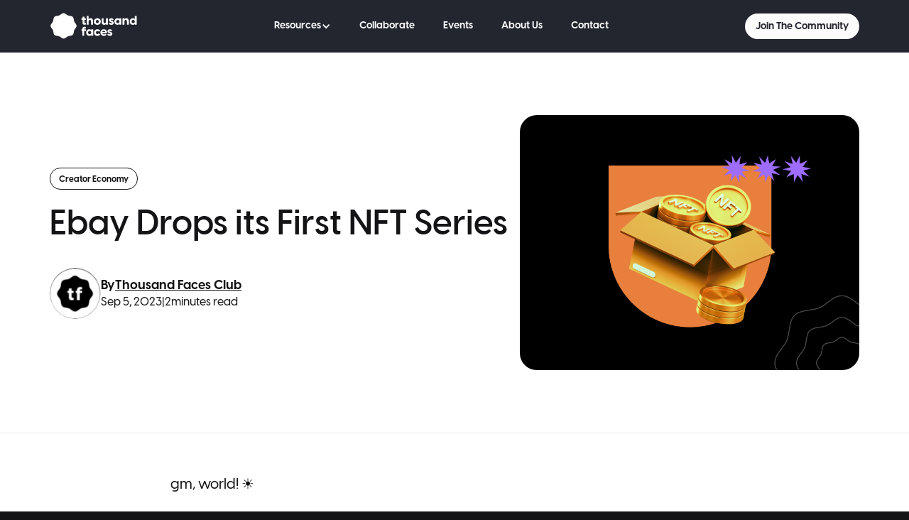

--- FILE ---
content_type: text/html; charset=utf-8
request_url: https://www.thousandfaces.club/posts/ebay-launches-its-first-nft-series
body_size: 22125
content:
<!DOCTYPE html><!-- This site was created in Webflow. https://webflow.com --><!-- Last Published: Fri Feb 02 2024 13:27:37 GMT+0000 (Coordinated Universal Time) --><html data-wf-domain="www.thousandfaces.club" data-wf-page="651fd0979e87f24cea59829b" data-wf-site="61a5fbb12f3e16c4f6c5c201" data-wf-collection="651fd0979e87f24cea5982e6" data-wf-item-slug="ebay-launches-its-first-nft-series"><head><meta charset="utf-8"/><title>Ebay Drops its First NFT Series | Thousand Faces Club</title><meta content="Ebay has launched its first NFT series ‘Genesis’ in collaboration with OneOf, an eco-sustainable and creator-first NFT platform." name="description"/><meta content="Ebay Drops its First NFT Series | Thousand Faces Club" property="og:title"/><meta content="Ebay has launched its first NFT series ‘Genesis’ in collaboration with OneOf, an eco-sustainable and creator-first NFT platform." property="og:description"/><meta content="https://cdn.prod.website-files.com/62b717f57d990544a133f6e2/6515c4f7c5e25b86db7805fd_Ebay-NFts.png" property="og:image"/><meta content="Ebay Drops its First NFT Series | Thousand Faces Club" property="twitter:title"/><meta content="Ebay has launched its first NFT series ‘Genesis’ in collaboration with OneOf, an eco-sustainable and creator-first NFT platform." property="twitter:description"/><meta content="https://cdn.prod.website-files.com/62b717f57d990544a133f6e2/6515c4f7c5e25b86db7805fd_Ebay-NFts.png" property="twitter:image"/><meta property="og:type" content="website"/><meta content="summary_large_image" name="twitter:card"/><meta content="width=device-width, initial-scale=1" name="viewport"/><meta content="Webflow" name="generator"/><link href="https://assets-global.website-files.com/61a5fbb12f3e16c4f6c5c201/css/thousand-faces-club.webflow.76954d780.css" rel="stylesheet" type="text/css"/><script type="text/javascript">!function(o,c){var n=c.documentElement,t=" w-mod-";n.className+=t+"js",("ontouchstart"in o||o.DocumentTouch&&c instanceof DocumentTouch)&&(n.className+=t+"touch")}(window,document);</script><link href="https://cdn.prod.website-files.com/61a5fbb12f3e16c4f6c5c201/61c9192bc29e7dea19b4b423_Group%20625%20(4).png" rel="shortcut icon" type="image/x-icon"/><link href="https://cdn.prod.website-files.com/61a5fbb12f3e16c4f6c5c201/61c919018b12336b090f790d_Group%20624%20(6).png" rel="apple-touch-icon"/><!-- Hotjar Tracking Code for https://thousandfaces.club/ -->
<script>
    (function(h,o,t,j,a,r){
        h.hj=h.hj||function(){(h.hj.q=h.hj.q||[]).push(arguments)};
        h._hjSettings={hjid:2771616,hjsv:6};
        a=o.getElementsByTagName('head')[0];
        r=o.createElement('script');r.async=1;
        r.src=t+h._hjSettings.hjid+j+h._hjSettings.hjsv;
        a.appendChild(r);
    })(window,document,'https://static.hotjar.com/c/hotjar-','.js?sv=');
</script>

<meta name="google-site-verification" content="zGjSrktwUM-wCJkXGumh9_kFem88eIjD3hRb7jPZ7GI" />

<!-- Global site tag (gtag.js) - Google Analytics -->
<script async src="https://www.googletagmanager.com/gtag/js?id=G-W6ZHJR3CB9"></script>
<script>
  window.dataLayer = window.dataLayer || [];
  function gtag(){dataLayer.push(arguments);}
  gtag('js', new Date());

  gtag('config', 'G-W6ZHJR3CB9');
</script>

<!-- Hotjar Tracking Code for my site -->
<script>
    (function(h,o,t,j,a,r){
        h.hj=h.hj||function(){(h.hj.q=h.hj.q||[]).push(arguments)};
        h._hjSettings={hjid:3705779,hjsv:6};
        a=o.getElementsByTagName('head')[0];
        r=o.createElement('script');r.async=1;
        r.src=t+h._hjSettings.hjid+j+h._hjSettings.hjsv;
        a.appendChild(r);
    })(window,document,'https://static.hotjar.com/c/hotjar-','.js?sv=');
</script><!-- [Attributes by Finsweet] CMS PrevNext -->
<script async src="https://cdn.jsdelivr.net/npm/@finsweet/attributes-cmsprevnext@1/cmsprevnext.js"></script>
<!-- [Attributes by Finsweet] Social Share -->
<script defer src="https://cdn.jsdelivr.net/npm/@finsweet/attributes-socialshare@1/socialshare.js"></script>
<!-- [Attributes by Finsweet] Read Time -->
<script defer src="https://cdn.jsdelivr.net/npm/@finsweet/attributes-readtime@1/readtime.js"></script>
<!-- [Attributes by Finsweet] CMS Load -->
<script async src="https://cdn.jsdelivr.net/npm/@finsweet/attributes-cmsload@1/cmsload.js"></script>
</head><body><div class="page-wrapper"><div data-animation="default" data-collapse="medium" data-duration="400" data-easing="ease" data-easing2="ease" role="banner" class="nav-bar w-nav"><div class="global-nav-banner"><div class="w-dyn-list"><div role="list" class="w-dyn-items"><div role="listitem" class="w-dyn-item"><a data-w-id="22934d96-350d-ec17-35ad-7c6bfe075c06" style="color:#fcfcfd" href="https://thousandfaces.club/event/effective-content-repurposing" class="announcement-banner w-inline-block w-condition-invisible"><div class="banner-gradient-embed w-embed"><style>
.announcement-banner {
 background: linear-gradient(90deg, #cc2b5e 0%, #753a88 100%);
}
</style></div><div class="text-block-3">New masterclass: Effective Content Repurposing!</div><div class="announcement-banner-icon w-embed"><svg width="24" height="24" viewBox="0 0 24 24" fill="none" xmlns="http://www.w3.org/2000/svg">
<path d="M4 12H20M20 12L14 6M20 12L14 18" stroke="currentColor" stroke-width="2" stroke-linecap="round" stroke-linejoin="round"/>
</svg></div></a></div></div></div></div><div class="padding-global"><div class="nav-vertical-padding"><div class="container-medium"><div class="nav-flex"><a href="/" class="nav-logo-wrapper w-nav-brand"><img src="https://cdn.prod.website-files.com/61a5fbb12f3e16c4f6c5c201/61a72e2560e64912a57fc920_Thousand%20Faces%20logo%20-%20invert.svg" loading="lazy" alt=""/></a><nav role="navigation" class="nav-menu w-nav-menu"><div data-hover="false" data-delay="0" class="nav-dropdown-parent w-dropdown"><div class="nav-dropdown w-dropdown-toggle"><div class="text-block-4">Resources</div><div class="icon w-icon-dropdown-toggle"></div></div><nav class="nav-dropdown-list w-dropdown-list"><a href="/reports" class="nav-dropdown-link w-dropdown-link">Reports</a><a href="https://www.youtube.com/playlist?list=PLibKLaIMW2Z1nacFWcVgSIJCYdYHL-hOS" target="_blank" class="nav-dropdown-link w-dropdown-link">Fireside Chats</a><a href="https://newsletter.thousandfaces.club/" target="_blank" class="nav-dropdown-link w-dropdown-link">Newsletter</a><a href="/tf-journeys" class="nav-dropdown-link w-dropdown-link">Creator Journeys</a></nav></div><a href="/collaborate" class="nav-link w-nav-link">Collaborate</a><a href="/events" class="nav-link w-nav-link">Events</a><a href="/about" class="nav-link w-nav-link">About Us</a><a href="mailto:gm@thousandfaces.club" class="nav-link w-nav-link">Contact</a></nav><div class="menu-button w-nav-button"><img src="https://cdn.prod.website-files.com/61a5fbb12f3e16c4f6c5c201/61a8ad0e5e81c91a8ab49dcf_Group%207%20(1).svg" loading="lazy" alt=""/></div><a href="https://tally.so/r/wobx7b" target="_blank" class="cta-button nav-button mobo-hide w-button">Join The Community</a></div></div></div></div><div class="global-embed"><div class="w-embed"><style>

/* Snippet gets rid of top margin on first element in any rich text*/
.w-richtext>:first-child {
	margin-top: 0;
}

/* Snippet gets rid of bottom margin on last element in any rich text*/
.w-richtext>:last-child, .w-richtext ol li:last-child, .w-richtext ul li:last-child {
	margin-bottom: 0;
}

/* Snippet makes all link elements listed below to inherit color from their parent */
a, 
.w-tab-link,
.w-nav-link,
.w-dropdown-btn,
.w-dropdown-toggle,
.w-dropdown-link
{
	color: inherit;
}

/* Snippet prevents all click and hover interaction with an element */
.clickable-off {
	//pointer-events: none;
}

/* Snippet enables all click and hover interaction with an element */
.clickable-on{
  pointer-events: auto;
}

/* Snippet enables you to add class of div-square which creates and maintains a 1:1 dimension of a div.*/
.div-square::after {
	content: "";
	display: block;
	padding-bottom: 100%;
}

/Hide focus outline for main content element/
main:focus-visible {
	outline: -webkit-focus-ring-color auto 0px;
}

/* Make sure containers never lose their center alignment*/
.container-medium, .container-small, .container-large {
	margin-right: auto !important;
	margin-left: auto !important;
}

/Reset selects, buttons, and links styles/
.w-input, .w-select, a {
	color: inherit;
	text-decoration: inherit;
	font-size: inherit;
}

/*Apply "..." after 3 lines of text */
.text-style-3lines {
	display: -webkit-box;
	overflow: hidden;
	-webkit-line-clamp: 3;
	-webkit-box-orient: vertical;
}

/*Apply "..." after 2 lines of text */
.text-style-2lines {
	display: -webkit-box;
	overflow: hidden;
	-webkit-line-clamp: 2;
	-webkit-box-orient: vertical;
}

html{-webkit-font-smoothing: antialiased; -moz-osx-font-smoothing: grayscale;}

</style></div></div></div><div class="main-wrapper is-light"><div class="section_post-hero"><div class="padding-global"><div class="container-medium"><div class="padding-section-medium"><div class="post-hero_wrapper"><div id="w-node-c1cf00b9-3e12-46d3-8e0d-4b03e313822e-ea59829b" class="post-hero_content"><div class="w-dyn-list"><div role="list" class="post-hero_tags w-dyn-items"><div role="listitem" class="w-dyn-item"><div class="blog_card-tag">Creator Economy</div></div></div></div><div class="margin-bottom-32"><h2 class="text-weight-semibold">Ebay Drops its First NFT Series</h2></div><div class="post-hero_author-wrapper"><div class="post-hero_author-image-wrapper"><img alt="" loading="lazy" width="72" src="https://cdn.prod.website-files.com/62b717f57d990544a133f6e2/652584d6943abafd3ff630d9_image%2093.png" class="post-hero_author-image"/></div><div class="post-hero_author-content"><div class="post-hero_author-name-wrapper"><div>By</div><a href="/blog-author/thousand-faces-club" class="is-underline w-inline-block"><div>Thousand Faces Club</div></a></div><div class="post-hero_date"><div>Sep 5, 2023</div><div>|</div><div class="post-hero_read-time"><div fs-readtime-element="time">This is some text inside of a div block.</div><div>minutes read</div></div></div></div></div></div><div id="w-node-c1cf00b9-3e12-46d3-8e0d-4b03e313823e-ea59829b" class="post-hero_image-wrapper"><img loading="lazy" src="https://cdn.prod.website-files.com/62b717f57d990544a133f6e2/6515c4f7c5e25b86db7805fd_Ebay-NFts.png" alt="" class="post-hero_image"/></div></div></div></div></div></div><div class="section_post-content"><div class="padding-global"><div class="container-medium"><div class="padding-section-small"><div class="post-content_wrapper"><div fs-readtime-element="contents" class="post-content_richtext w-richtext"><p>gm, world! ☀️</p><p>Are you always online? Consuming too much information, fretting over engagement, or how to take your social media game to the next level? Well, count us as one of you before we realised the perils of always living on the internet.</p><p>After severe burnouts and creative blocks, we realised too much consumption and living online aren’t the key to creating or staying relevant. Of course, there’s FOMO, but is it really worth it?</p><p>We’ll start this edition with something on this note:</p><ul role="list"><li>Cal Newport on digital minimalism</li><li>This fictional influencer has 10M+ YouTube subscribers</li><li>Ebay has launched NFTs</li><li>Sound tracks for creators</li></ul><h3>Cal Newport on Digital Minimalism</h3><p>Computer Science professor and author of non-fiction books, Cal Newport, has great advice on minimising digital consumption and screen time. His books <em>A World Without Email, Deep Work: Rules for Focused Success in a Distracted World</em> are good options to begin with, but we found many answers (and perhaps even solace) in <em>Digital Minimalism: Choosing a Focused Life in a Noisy World.</em></p><p>Certain lines that stayed with us after reading the book 👇🏼</p><figure style="max-width:1010pxpx" class="w-richtext-align-fullwidth"><div><img src="https://cdn.prod.website-files.com/62b717f57d990544a133f6e2/6515938c0abfac438bc385d8_Cal-Newport.png" alt=""/></div></figure><p>For those struggling with managing their screen time or if you’d simply like to understand why we get obsessed with social media, this book is a mandatory read.</p><h3>Miranda Sings: A Fictional Influencer With 10M+ YouTube Subscribers</h3><p>Is it Miranda or is it Colleen? Allow us to tell you — Miranda is a figment of Colleen Ballinger’s imagination, but she is as true as you and the person right next to you.</p><figure style="max-width:1010pxpx" class="w-richtext-align-fullwidth"><div><img src="https://cdn.prod.website-files.com/62b717f57d990544a133f6e2/6515938c0abfac438bc385d4_Miranda.png" alt=""/></div></figure><p>Miranda is an eccentric and witty YouTube influencer who sings and often annoys people — it may have started out as a joke between Colleen and her friends, but here we are today loving and rooting for this character.</p><p>Curious to know how this whole thing transpired, blew up, and offered many opportunities? We wrote a Twitter thread on Miranda and how her creator, Colleen conjured this character.  👇🏼</p><p><a href="https://twitter.com/tf_dao/status/1492199098765643776?ref=blog.thousandfaces.club">How Miranda Sings got famous and iconic!</a></p><h3>Ebay Launches NFTs 😱</h3><p>Ebay has launched its first NFT series ‘Genesis’ in collaboration with <a href="https://www.oneof.com/?ref=blog.thousandfaces.club">OneOf</a>, an eco-sustainable and creator-first NFT platform. This series includes 3D and animated interpretations of the iconic athletes featured on Sports Illustrated covers.</p><figure style="max-width:1010pxpx" class="w-richtext-align-fullwidth"><div><img src="https://cdn.prod.website-files.com/62b717f57d990544a133f6e2/6515938d0abfac438bc3865a_Ebay-NFTs--1-.png" alt=""/></div></figure><p>According to <a href="https://economictimes.indiatimes.com/tech/technology/ebay-launches-its-first-collection-of-nfts/articleshow/91764167.cms?ref=blog.thousandfaces.club">Economic Times</a>, this collection includes 13 limited-edition digital collectibles classified as as green, gold, platinum, and diamond-tier NFTs, with up to 299 editions each in the green tier, to a highly coveted 15 editions only in the diamond tie.</p><p>Know more about it <a href="https://techcrunch.com/2022/05/23/ebay-launches-collection-nfts/?ref=blog.thousandfaces.club">here</a>.</p><h3>Sound Tracks for Creators</h3><figure style="max-width:1010pxpx" class="w-richtext-align-fullwidth"><div><img src="https://cdn.prod.website-files.com/62b717f57d990544a133f6e2/6515938d0abfac438bc38637_sound-tracks-for-creators.png" alt=""/></div></figure><p>In this edition, we’ve decided to share sound tracks that we often play while working or creating. These are some of the tracks our team listens to.👇🏼</p><p><strong>Peaceful &amp; Inspiring Ambient Music for Creators:</strong> A collection of sound tracks that will calm you down.</p><figure style="padding-bottom:56.206088992974244%" class="w-richtext-align-fullwidth w-richtext-figure-type-video"><div><iframe allowfullscreen="true" frameborder="0" scrolling="no" src="https://www.youtube.com/embed/WxN3tkPkAvw" title=""></iframe></div></figure><p><strong>Pretty much everything that Lofi Girl posts:</strong> <a href="https://www.youtube.com/c/LofiGirl?ref=blog.thousandfaces.club">Lofi Girl</a></p><p><strong>Alone Again for a fine curation of Coldplay, Sam Smith, joan, and may more:</strong> <a href="https://open.spotify.com/playlist/37i9dQZF1DWX83CujKHHOn?si=3e6aabbdc3104e69&amp;nd=1&amp;ref=blog.thousandfaces.club">Check it out here</a>.</p><p><strong>Mood Booster Playlist for you to vibe:</strong> <a href="https://open.spotify.com/playlist/37i9dQZF1DX3rxVfibe1L0?si=88d2d35bd64d4f64&amp;nd=1&amp;ref=blog.thousandfaces.club">Check it out here</a>.</p><p><strong>Relaxing Music from Ghibli:</strong> Whether we’re working, sleeping, or sprucing up our room, these soundtracks from <a href="https://blog.thousandfaces.club/why-miyazaki-studio-ghibli-still-inspire-thousands-of-creators/">Studio Ghibli</a> have always come in handy. 👇🏼</p><figure style="padding-bottom:56.206088992974244%" class="w-richtext-align-fullwidth w-richtext-figure-type-video"><div><iframe allowfullscreen="true" frameborder="0" scrolling="no" src="https://www.youtube.com/embed/bP9gMpl1gyQ" title="Relaxing Sleep Music + Insomnia - Stress Relief, Relaxing Music, Deep Sleeping Music"></iframe></div></figure></div></div><div class="post-content_bottom-wrapper"><div class="post-content_social"><div class="margin-bottom-24"><div class="text-size-medium">Share this article</div></div><div class="post-content_social-list"><div fs-socialshare-element="twitter" class="post-content_social-link"><div class="icon-embed-small w-embed"><svg xmlns="http://www.w3.org/2000/svg" width="100%" height="100%" viewBox="0 0 43 43" fill="none" preserveAspectRatio="xMidYMid meet" aria-hidden="true" role="img">
<circle cx="21.1765" cy="21.1765" r="21.1765" fill="#23262F"/>
<path fill-rule="evenodd" clip-rule="evenodd" d="M18.3724 27.7939C24.3614 27.7939 27.6372 22.7012 27.6372 18.2853C27.6372 18.1404 27.6372 17.9965 27.6277 17.8532C28.2649 17.3808 28.8148 16.7943 29.2521 16.1232C28.6585 16.3936 28.0276 16.5709 27.3824 16.6491C28.0617 16.2313 28.5704 15.5749 28.814 14.8004C28.1744 15.1897 27.4753 15.4644 26.746 15.6118C25.5128 14.2664 23.4503 14.2012 22.1386 15.4668C21.2935 16.2829 20.934 17.4996 21.1966 18.6602C18.5787 18.525 16.1393 17.2561 14.4855 15.1687C13.6213 16.6958 14.0633 18.6486 15.4941 19.6292C14.9759 19.6137 14.4688 19.4705 14.0157 19.2115V19.2539C14.0165 20.8445 15.1092 22.2141 16.6281 22.5293C16.1488 22.6637 15.6457 22.6831 15.1584 22.5862C15.5846 23.948 16.8075 24.8806 18.2002 24.9075C17.0471 25.8376 15.6227 26.3426 14.1562 26.341C13.8975 26.3402 13.6388 26.3247 13.3809 26.2929C14.8704 27.2735 16.6027 27.7939 18.3724 27.7915" fill="white"/>
</svg></div></div><div fs-socialshare-element="linkedin" class="post-content_social-link"><div class="icon-embed-small w-embed"><svg xmlns="http://www.w3.org/2000/svg" width="100%" height="100%" viewBox="0 0 44 43" fill="none" preserveAspectRatio="xMidYMid meet" aria-hidden="true" role="img">
<circle cx="22.0593" cy="21.1765" r="21.1765" fill="#23262F"/>
<path fill-rule="evenodd" clip-rule="evenodd" d="M28.8649 27.7939H26.2197V23.1622C26.2197 21.8916 25.6595 21.1827 24.655 21.1827C23.5619 21.1827 22.9131 21.9214 22.9131 23.1622V27.7939H20.2679V19.1909H22.9131V20.1584C22.9131 20.1584 23.7431 18.7011 25.6132 18.7011C27.4841 18.7011 28.8649 19.8435 28.8649 22.2073V27.7939ZM17.2536 17.8151C16.3615 17.8151 15.6387 17.0858 15.6387 16.1865C15.6387 15.2878 16.3615 14.5586 17.2536 14.5586C18.145 14.5586 18.8679 15.2878 18.8679 16.1865C18.8685 17.0858 18.145 17.8151 17.2536 17.8151ZM15.6387 27.7939H18.9452V19.1909H15.6387V27.7939Z" fill="white"/>
</svg></div></div><a id="copy-button" data-w-id="af0c4b43-362b-22f9-f3ed-c2b079807fcd" href="#" class="post-content_social-link is-link w-inline-block"><div class="icon-embed-small w-embed"><svg xmlns="http://www.w3.org/2000/svg" width="100%" height="100%" viewBox="0 0 43 43" fill="none" preserveAspectRatio="xMidYMid meet" aria-hidden="true" role="img">
<circle cx="21.823" cy="21.1765" r="21.1765" fill="#23262F"/>
<path d="M23.4341 19.9683C25.134 21.6682 25.134 24.4158 23.4341 26.1157C21.7342 27.8156 18.9865 27.8156 17.2866 26.1157C15.5867 24.4158 15.5867 21.6682 17.2866 19.9683" stroke="white" stroke-width="1.76471" stroke-linecap="round" stroke-linejoin="round"/>
<path d="M21.5628 21.8402C19.7934 20.0708 19.7934 17.1948 21.5628 15.4254C23.3322 13.6561 26.2082 13.6561 27.9776 15.4254C29.747 17.1948 29.747 20.0708 27.9776 21.8402" stroke="white" stroke-width="1.76471" stroke-linecap="round" stroke-linejoin="round"/>
</svg></div><div style="opacity:0" class="post-content_tool-tip"><div>Copied</div></div></a></div></div><div fs-cmsprevnext-element="list" class="post-content_list-wrapper w-dyn-list"><div fs-cmsload-mode="render-all" fs-cmsload-element="list" role="list" class="post-content_list w-dyn-items"><div role="listitem" class="w-dyn-item"><a href="/posts/can-creators-monetize-algorithm" class="post-content_block w-inline-block"><div id="w-node-_392653e8-393c-6b6e-346a-c23f895a155d-ea59829b" class="post-content_image-wrapper"><img alt="" loading="lazy" src="https://cdn.prod.website-files.com/62b717f57d990544a133f6e2/657737fd54ae9077e0e2f4de_Can%20creators%20monetize%20only%20if%20they%20please%20the%20algorithm_-1.png" sizes="100vw" srcset="https://cdn.prod.website-files.com/62b717f57d990544a133f6e2/657737fd54ae9077e0e2f4de_Can%20creators%20monetize%20only%20if%20they%20please%20the%20algorithm_-1-p-500.png 500w, https://cdn.prod.website-files.com/62b717f57d990544a133f6e2/657737fd54ae9077e0e2f4de_Can%20creators%20monetize%20only%20if%20they%20please%20the%20algorithm_-1.png 800w" class="post-content_image"/></div><div id="w-node-_9a72e064-812c-ed32-2cd6-41bc0f1cac09-ea59829b" class="post-content_blck-content"><h3 class="h6">Can creators monetize only if they please the algorithm?</h3></div></a><link rel="prefetch" href="/posts/can-creators-monetize-algorithm"/></div><div role="listitem" class="w-dyn-item"><a href="/posts/best-copywriting-tips" class="post-content_block w-inline-block"><div id="w-node-_392653e8-393c-6b6e-346a-c23f895a155d-ea59829b" class="post-content_image-wrapper"><img alt="" loading="lazy" src="https://cdn.prod.website-files.com/62b717f57d990544a133f6e2/656553fe4d4e1597363c67d0_Ray%20Edwards%2001.png" sizes="100vw" srcset="https://cdn.prod.website-files.com/62b717f57d990544a133f6e2/656553fe4d4e1597363c67d0_Ray%20Edwards%2001-p-500.png 500w, https://cdn.prod.website-files.com/62b717f57d990544a133f6e2/656553fe4d4e1597363c67d0_Ray%20Edwards%2001.png 800w" class="post-content_image"/></div><div id="w-node-_9a72e064-812c-ed32-2cd6-41bc0f1cac09-ea59829b" class="post-content_blck-content"><h3 class="h6">Want to be a better copywriter? ✍️</h3></div></a><link rel="prefetch" href="/posts/best-copywriting-tips"/></div><div role="listitem" class="w-dyn-item"><a href="/posts/bindery-turns-tiktokers-into-authors" class="post-content_block w-inline-block"><div id="w-node-_392653e8-393c-6b6e-346a-c23f895a155d-ea59829b" class="post-content_image-wrapper"><img alt="" loading="lazy" src="https://cdn.prod.website-files.com/62b717f57d990544a133f6e2/6565507bb9576a75a4d9e57c_Bindery%20turns%20TikTokers%20into%20authors-1.png" sizes="100vw" srcset="https://cdn.prod.website-files.com/62b717f57d990544a133f6e2/6565507bb9576a75a4d9e57c_Bindery%20turns%20TikTokers%20into%20authors-1-p-500.png 500w, https://cdn.prod.website-files.com/62b717f57d990544a133f6e2/6565507bb9576a75a4d9e57c_Bindery%20turns%20TikTokers%20into%20authors-1.png 800w" class="post-content_image"/></div><div id="w-node-_9a72e064-812c-ed32-2cd6-41bc0f1cac09-ea59829b" class="post-content_blck-content"><h3 class="h6">Bindery turns TikTokers into authors</h3></div></a><link rel="prefetch" href="/posts/bindery-turns-tiktokers-into-authors"/></div><div role="listitem" class="w-dyn-item"><a href="/posts/10-must-read-books-2023" class="post-content_block w-inline-block"><div id="w-node-_392653e8-393c-6b6e-346a-c23f895a155d-ea59829b" class="post-content_image-wrapper"><img alt="" loading="lazy" src="https://cdn.prod.website-files.com/62b717f57d990544a133f6e2/656044f105615e741f4ddc23_Top%2010%20Books%20We%27ve%20Read%20in%202023-1.png" sizes="100vw" srcset="https://cdn.prod.website-files.com/62b717f57d990544a133f6e2/656044f105615e741f4ddc23_Top%2010%20Books%20We%27ve%20Read%20in%202023-1-p-500.png 500w, https://cdn.prod.website-files.com/62b717f57d990544a133f6e2/656044f105615e741f4ddc23_Top%2010%20Books%20We%27ve%20Read%20in%202023-1.png 800w" class="post-content_image"/></div><div id="w-node-_9a72e064-812c-ed32-2cd6-41bc0f1cac09-ea59829b" class="post-content_blck-content"><h3 class="h6">Top 10 Books We&#x27;ve Read In 2023</h3></div></a><link rel="prefetch" href="/posts/10-must-read-books-2023"/></div><div role="listitem" class="w-dyn-item"><a href="/posts/5-creator-run-brands-worth-checking-out" class="post-content_block w-inline-block"><div id="w-node-_392653e8-393c-6b6e-346a-c23f895a155d-ea59829b" class="post-content_image-wrapper"><img alt="" loading="lazy" src="https://cdn.prod.website-files.com/62b717f57d990544a133f6e2/65545e374dcc80368ed02090_5%20Creator-run%20Brands%20Worth%20Checking%20Out-1.png" sizes="100vw" srcset="https://cdn.prod.website-files.com/62b717f57d990544a133f6e2/65545e374dcc80368ed02090_5%20Creator-run%20Brands%20Worth%20Checking%20Out-1-p-500.png 500w, https://cdn.prod.website-files.com/62b717f57d990544a133f6e2/65545e374dcc80368ed02090_5%20Creator-run%20Brands%20Worth%20Checking%20Out-1.png 800w" class="post-content_image"/></div><div id="w-node-_9a72e064-812c-ed32-2cd6-41bc0f1cac09-ea59829b" class="post-content_blck-content"><h3 class="h6">5 Creator-run Brands Worth Checking Out</h3></div></a><link rel="prefetch" href="/posts/5-creator-run-brands-worth-checking-out"/></div><div role="listitem" class="w-dyn-item"><a href="/posts/whats-the-future-of-audio-podcasts" class="post-content_block w-inline-block"><div id="w-node-_392653e8-393c-6b6e-346a-c23f895a155d-ea59829b" class="post-content_image-wrapper"><img alt="" loading="lazy" src="https://cdn.prod.website-files.com/62b717f57d990544a133f6e2/654ce730daf1464efb4040e9_Is%20there%20no%20future%20for%20audio%20podcasts_-1.png" sizes="100vw" srcset="https://cdn.prod.website-files.com/62b717f57d990544a133f6e2/654ce730daf1464efb4040e9_Is%20there%20no%20future%20for%20audio%20podcasts_-1-p-500.png 500w, https://cdn.prod.website-files.com/62b717f57d990544a133f6e2/654ce730daf1464efb4040e9_Is%20there%20no%20future%20for%20audio%20podcasts_-1.png 800w" class="post-content_image"/></div><div id="w-node-_9a72e064-812c-ed32-2cd6-41bc0f1cac09-ea59829b" class="post-content_blck-content"><h3 class="h6">What&#x27;s the Future of Audio Podcasts?</h3></div></a><link rel="prefetch" href="/posts/whats-the-future-of-audio-podcasts"/></div><div role="listitem" class="w-dyn-item"><a href="/posts/is-creator-economy-the-new-collaborative-economy" class="post-content_block w-inline-block"><div id="w-node-_392653e8-393c-6b6e-346a-c23f895a155d-ea59829b" class="post-content_image-wrapper"><img alt="" loading="lazy" src="https://cdn.prod.website-files.com/62b717f57d990544a133f6e2/654cd616899810ba3197f287_Is%20creator%20economy%20the%20new%20collaborative%20economy_-1.png" sizes="100vw" srcset="https://cdn.prod.website-files.com/62b717f57d990544a133f6e2/654cd616899810ba3197f287_Is%20creator%20economy%20the%20new%20collaborative%20economy_-1-p-500.png 500w, https://cdn.prod.website-files.com/62b717f57d990544a133f6e2/654cd616899810ba3197f287_Is%20creator%20economy%20the%20new%20collaborative%20economy_-1.png 800w" class="post-content_image"/></div><div id="w-node-_9a72e064-812c-ed32-2cd6-41bc0f1cac09-ea59829b" class="post-content_blck-content"><h3 class="h6">Is Creator Economy the New Collaborative Economy?</h3></div></a><link rel="prefetch" href="/posts/is-creator-economy-the-new-collaborative-economy"/></div><div role="listitem" class="w-dyn-item"><a href="/posts/will-ugc-shape-influencer-marketing" class="post-content_block w-inline-block"><div id="w-node-_392653e8-393c-6b6e-346a-c23f895a155d-ea59829b" class="post-content_image-wrapper"><img alt="" loading="lazy" src="https://cdn.prod.website-files.com/62b717f57d990544a133f6e2/65421c451515525d29740c5e_Amanda%20Nicole-1.png" sizes="100vw" srcset="https://cdn.prod.website-files.com/62b717f57d990544a133f6e2/65421c451515525d29740c5e_Amanda%20Nicole-1-p-500.png 500w, https://cdn.prod.website-files.com/62b717f57d990544a133f6e2/65421c451515525d29740c5e_Amanda%20Nicole-1.png 800w" class="post-content_image"/></div><div id="w-node-_9a72e064-812c-ed32-2cd6-41bc0f1cac09-ea59829b" class="post-content_blck-content"><h3 class="h6">Will UGC shape influencer marketing?😵</h3></div></a><link rel="prefetch" href="/posts/will-ugc-shape-influencer-marketing"/></div><div role="listitem" class="w-dyn-item"><a href="/posts/we-asked-4-creators-which-podcast-theyre-listening-to" class="post-content_block w-inline-block"><div id="w-node-_392653e8-393c-6b6e-346a-c23f895a155d-ea59829b" class="post-content_image-wrapper"><img alt="" loading="lazy" src="https://cdn.prod.website-files.com/62b717f57d990544a133f6e2/653a4f8524f41929fac87cf9_We%20Asked%204%20Creators%20Which%20Podcast%20They%27re%20Listening%20To-1.png" class="post-content_image"/></div><div id="w-node-_9a72e064-812c-ed32-2cd6-41bc0f1cac09-ea59829b" class="post-content_blck-content"><h3 class="h6">We Asked 4 Creators Which Podcast They&#x27;re Listening To</h3></div></a><link rel="prefetch" href="/posts/we-asked-4-creators-which-podcast-theyre-listening-to"/></div><div role="listitem" class="w-dyn-item"><a href="/posts/does-your-workplace-want-you-to-be-an-influencer" class="post-content_block w-inline-block"><div id="w-node-_392653e8-393c-6b6e-346a-c23f895a155d-ea59829b" class="post-content_image-wrapper"><img alt="" loading="lazy" src="https://cdn.prod.website-files.com/62b717f57d990544a133f6e2/651f978748428a3c2c265fb4_Does-Your-Workplace-Want-You-to-Be-an-Influencer_-1.png" sizes="100vw" srcset="https://cdn.prod.website-files.com/62b717f57d990544a133f6e2/651f978748428a3c2c265fb4_Does-Your-Workplace-Want-You-to-Be-an-Influencer_-1-p-500.png 500w, https://cdn.prod.website-files.com/62b717f57d990544a133f6e2/651f978748428a3c2c265fb4_Does-Your-Workplace-Want-You-to-Be-an-Influencer_-1.png 800w" class="post-content_image"/></div><div id="w-node-_9a72e064-812c-ed32-2cd6-41bc0f1cac09-ea59829b" class="post-content_blck-content"><h3 class="h6">Does Your Workplace Want You to Be an Influencer?</h3></div></a><link rel="prefetch" href="/posts/does-your-workplace-want-you-to-be-an-influencer"/></div><div role="listitem" class="w-dyn-item"><a href="/posts/this-creator-saves-10x-hours-a-week" class="post-content_block w-inline-block"><div id="w-node-_392653e8-393c-6b6e-346a-c23f895a155d-ea59829b" class="post-content_image-wrapper"><img alt="" loading="lazy" src="https://cdn.prod.website-files.com/62b717f57d990544a133f6e2/651f9735acd1cf1eb6bca9ea_Joe-Casabona.png" sizes="100vw" srcset="https://cdn.prod.website-files.com/62b717f57d990544a133f6e2/651f9735acd1cf1eb6bca9ea_Joe-Casabona-p-500.png 500w, https://cdn.prod.website-files.com/62b717f57d990544a133f6e2/651f9735acd1cf1eb6bca9ea_Joe-Casabona.png 800w" class="post-content_image"/></div><div id="w-node-_9a72e064-812c-ed32-2cd6-41bc0f1cac09-ea59829b" class="post-content_blck-content"><h3 class="h6">This Creator Saves 10x Hours a Week of Your Time</h3></div></a><link rel="prefetch" href="/posts/this-creator-saves-10x-hours-a-week"/></div><div role="listitem" class="w-dyn-item"><a href="/posts/you-can-edit-videos-on-youtube" class="post-content_block w-inline-block"><div id="w-node-_392653e8-393c-6b6e-346a-c23f895a155d-ea59829b" class="post-content_image-wrapper"><img alt="" loading="lazy" src="https://cdn.prod.website-files.com/62b717f57d990544a133f6e2/651f96a5197d02cd0927a223_You-can-edit-videos-on-YouTube-1.png" sizes="100vw" srcset="https://cdn.prod.website-files.com/62b717f57d990544a133f6e2/651f96a5197d02cd0927a223_You-can-edit-videos-on-YouTube-1-p-500.png 500w, https://cdn.prod.website-files.com/62b717f57d990544a133f6e2/651f96a5197d02cd0927a223_You-can-edit-videos-on-YouTube-1.png 800w" class="post-content_image"/></div><div id="w-node-_9a72e064-812c-ed32-2cd6-41bc0f1cac09-ea59829b" class="post-content_blck-content"><h3 class="h6">You Can Edit Videos on YouTube</h3></div></a><link rel="prefetch" href="/posts/you-can-edit-videos-on-youtube"/></div><div role="listitem" class="w-dyn-item"><a href="/posts/5-creators-worth-checking-out-in-october" class="post-content_block w-inline-block"><div id="w-node-_392653e8-393c-6b6e-346a-c23f895a155d-ea59829b" class="post-content_image-wrapper"><img alt="" loading="lazy" src="https://cdn.prod.website-files.com/62b717f57d990544a133f6e2/651f96089b264a0294e272bf_5-Creators-Worth-Checking-Out_-Oct-Edition-1.png" sizes="100vw" srcset="https://cdn.prod.website-files.com/62b717f57d990544a133f6e2/651f96089b264a0294e272bf_5-Creators-Worth-Checking-Out_-Oct-Edition-1-p-500.png 500w, https://cdn.prod.website-files.com/62b717f57d990544a133f6e2/651f96089b264a0294e272bf_5-Creators-Worth-Checking-Out_-Oct-Edition-1.png 800w" class="post-content_image"/></div><div id="w-node-_9a72e064-812c-ed32-2cd6-41bc0f1cac09-ea59829b" class="post-content_blck-content"><h3 class="h6">5 Creators Worth Checking Out in October</h3></div></a><link rel="prefetch" href="/posts/5-creators-worth-checking-out-in-october"/></div><div role="listitem" class="w-dyn-item"><a href="/posts/influencers-vs-content-creators-are-they-different" class="post-content_block w-inline-block"><div id="w-node-_392653e8-393c-6b6e-346a-c23f895a155d-ea59829b" class="post-content_image-wrapper"><img alt="" loading="lazy" src="https://cdn.prod.website-files.com/62b717f57d990544a133f6e2/651f95491dbf645960d31320_Influencers-vs.-content-creators---Are-they-different_-1.png" sizes="100vw" srcset="https://cdn.prod.website-files.com/62b717f57d990544a133f6e2/651f95491dbf645960d31320_Influencers-vs.-content-creators---Are-they-different_-1-p-500.png 500w, https://cdn.prod.website-files.com/62b717f57d990544a133f6e2/651f95491dbf645960d31320_Influencers-vs.-content-creators---Are-they-different_-1.png 800w" class="post-content_image"/></div><div id="w-node-_9a72e064-812c-ed32-2cd6-41bc0f1cac09-ea59829b" class="post-content_blck-content"><h3 class="h6">Influencers Vs. Content Creators - Are They Different?</h3></div></a><link rel="prefetch" href="/posts/influencers-vs-content-creators-are-they-different"/></div><div role="listitem" class="w-dyn-item"><a href="/posts/creating-ever-since-he-was-6" class="post-content_block w-inline-block"><div id="w-node-_392653e8-393c-6b6e-346a-c23f895a155d-ea59829b" class="post-content_image-wrapper"><img alt="" loading="lazy" src="https://cdn.prod.website-files.com/62b717f57d990544a133f6e2/651f941525635db7a0c864a4_Adam-f.png" sizes="100vw" srcset="https://cdn.prod.website-files.com/62b717f57d990544a133f6e2/651f941525635db7a0c864a4_Adam-f-p-500.png 500w, https://cdn.prod.website-files.com/62b717f57d990544a133f6e2/651f941525635db7a0c864a4_Adam-f.png 800w" class="post-content_image"/></div><div id="w-node-_9a72e064-812c-ed32-2cd6-41bc0f1cac09-ea59829b" class="post-content_blck-content"><h3 class="h6">Creating Ever Since He Was 6?</h3></div></a><link rel="prefetch" href="/posts/creating-ever-since-he-was-6"/></div><div role="listitem" class="w-dyn-item"><a href="/posts/everything-you-should-know-about-setting-up-a-patreon-account" class="post-content_block w-inline-block"><div id="w-node-_392653e8-393c-6b6e-346a-c23f895a155d-ea59829b" class="post-content_image-wrapper"><img alt="" loading="lazy" src="https://cdn.prod.website-files.com/62b717f57d990544a133f6e2/651f938728d1ed82adb1c70d_Setting-Up-a-Patreon-Account-1.png" sizes="100vw" srcset="https://cdn.prod.website-files.com/62b717f57d990544a133f6e2/651f938728d1ed82adb1c70d_Setting-Up-a-Patreon-Account-1-p-500.png 500w, https://cdn.prod.website-files.com/62b717f57d990544a133f6e2/651f938728d1ed82adb1c70d_Setting-Up-a-Patreon-Account-1.png 800w" class="post-content_image"/></div><div id="w-node-_9a72e064-812c-ed32-2cd6-41bc0f1cac09-ea59829b" class="post-content_blck-content"><h3 class="h6">Everything You Should Know About Setting Up a Patreon Account</h3></div></a><link rel="prefetch" href="/posts/everything-you-should-know-about-setting-up-a-patreon-account"/></div><div role="listitem" class="w-dyn-item"><a href="/posts/the-secret-life-of-pet-influencers" class="post-content_block w-inline-block"><div id="w-node-_392653e8-393c-6b6e-346a-c23f895a155d-ea59829b" class="post-content_image-wrapper"><img alt="" loading="lazy" src="https://cdn.prod.website-files.com/62b717f57d990544a133f6e2/651f92e2cff32289638f72ea_The-Secret-Life-of-Pet-Influencers-1.png" sizes="100vw" srcset="https://cdn.prod.website-files.com/62b717f57d990544a133f6e2/651f92e2cff32289638f72ea_The-Secret-Life-of-Pet-Influencers-1-p-500.png 500w, https://cdn.prod.website-files.com/62b717f57d990544a133f6e2/651f92e2cff32289638f72ea_The-Secret-Life-of-Pet-Influencers-1.png 800w" class="post-content_image"/></div><div id="w-node-_9a72e064-812c-ed32-2cd6-41bc0f1cac09-ea59829b" class="post-content_blck-content"><h3 class="h6">The Secret Life of Pet Influencers</h3></div></a><link rel="prefetch" href="/posts/the-secret-life-of-pet-influencers"/></div><div role="listitem" class="w-dyn-item"><a href="/posts/5-link-in-bio-tools-you-should-know-about" class="post-content_block w-inline-block"><div id="w-node-_392653e8-393c-6b6e-346a-c23f895a155d-ea59829b" class="post-content_image-wrapper"><img alt="" loading="lazy" src="https://cdn.prod.website-files.com/62b717f57d990544a133f6e2/651f9201107cdc77594deb03_5-Link-in-Bio-Tools-You-Should-Know-About-1.png" sizes="100vw" srcset="https://cdn.prod.website-files.com/62b717f57d990544a133f6e2/651f9201107cdc77594deb03_5-Link-in-Bio-Tools-You-Should-Know-About-1-p-500.png 500w, https://cdn.prod.website-files.com/62b717f57d990544a133f6e2/651f9201107cdc77594deb03_5-Link-in-Bio-Tools-You-Should-Know-About-1.png 800w" class="post-content_image"/></div><div id="w-node-_9a72e064-812c-ed32-2cd6-41bc0f1cac09-ea59829b" class="post-content_blck-content"><h3 class="h6">5 Link-in Bio Tools You Should Know About</h3></div></a><link rel="prefetch" href="/posts/5-link-in-bio-tools-you-should-know-about"/></div><div role="listitem" class="w-dyn-item"><a href="/posts/everything-you-should-know-about-starting-a-newsletter-2" class="post-content_block w-inline-block"><div id="w-node-_392653e8-393c-6b6e-346a-c23f895a155d-ea59829b" class="post-content_image-wrapper"><img alt="" loading="lazy" src="https://cdn.prod.website-files.com/62b717f57d990544a133f6e2/651f8f3524850039bd9761ba_Everything-You-Should-Know-About-Starting-a-Newsletter-1.png" class="post-content_image"/></div><div id="w-node-_9a72e064-812c-ed32-2cd6-41bc0f1cac09-ea59829b" class="post-content_blck-content"><h3 class="h6">Everything You Should Know About Starting a Newsletter</h3></div></a><link rel="prefetch" href="/posts/everything-you-should-know-about-starting-a-newsletter-2"/></div><div role="listitem" class="w-dyn-item"><a href="/posts/why-is-youtube-doing-this" class="post-content_block w-inline-block"><div id="w-node-_392653e8-393c-6b6e-346a-c23f895a155d-ea59829b" class="post-content_image-wrapper"><img alt="" loading="lazy" src="https://cdn.prod.website-files.com/62b717f57d990544a133f6e2/651f8ed66505b9150c58b63d_YouTube-launches--AI-generated-quizzes-1.png" sizes="100vw" srcset="https://cdn.prod.website-files.com/62b717f57d990544a133f6e2/651f8ed66505b9150c58b63d_YouTube-launches--AI-generated-quizzes-1-p-500.png 500w, https://cdn.prod.website-files.com/62b717f57d990544a133f6e2/651f8ed66505b9150c58b63d_YouTube-launches--AI-generated-quizzes-1.png 800w" class="post-content_image"/></div><div id="w-node-_9a72e064-812c-ed32-2cd6-41bc0f1cac09-ea59829b" class="post-content_blck-content"><h3 class="h6">Why is YouTube doing this?</h3></div></a><link rel="prefetch" href="/posts/why-is-youtube-doing-this"/></div><div role="listitem" class="w-dyn-item"><a href="/posts/in-conversation-jessy-grossman-of-women-in-influencer-marketing" class="post-content_block w-inline-block"><div id="w-node-_392653e8-393c-6b6e-346a-c23f895a155d-ea59829b" class="post-content_image-wrapper"><img alt="" loading="lazy" src="https://cdn.prod.website-files.com/62b717f57d990544a133f6e2/651f8e2c88c35e7480cbc1d6_Jessy-Grossman.png" sizes="100vw" srcset="https://cdn.prod.website-files.com/62b717f57d990544a133f6e2/651f8e2c88c35e7480cbc1d6_Jessy-Grossman-p-500.png 500w, https://cdn.prod.website-files.com/62b717f57d990544a133f6e2/651f8e2c88c35e7480cbc1d6_Jessy-Grossman.png 800w" class="post-content_image"/></div><div id="w-node-_9a72e064-812c-ed32-2cd6-41bc0f1cac09-ea59829b" class="post-content_blck-content"><h3 class="h6">In Conversation: Jessy Grossman of Women In Influencer Marketing</h3></div></a><link rel="prefetch" href="/posts/in-conversation-jessy-grossman-of-women-in-influencer-marketing"/></div><div role="listitem" class="w-dyn-item"><a href="/posts/5-creators-worth-checking-out-in-july" class="post-content_block w-inline-block"><div id="w-node-_392653e8-393c-6b6e-346a-c23f895a155d-ea59829b" class="post-content_image-wrapper"><img alt="" loading="lazy" src="https://cdn.prod.website-files.com/62b717f57d990544a133f6e2/651f8c27e59eaee2eed19d2e_5-Creators-Worth-Checking-Out_-July-Edition-1.png" sizes="100vw" srcset="https://cdn.prod.website-files.com/62b717f57d990544a133f6e2/651f8c27e59eaee2eed19d2e_5-Creators-Worth-Checking-Out_-July-Edition-1-p-500.png 500w, https://cdn.prod.website-files.com/62b717f57d990544a133f6e2/651f8c27e59eaee2eed19d2e_5-Creators-Worth-Checking-Out_-July-Edition-1.png 800w" class="post-content_image"/></div><div id="w-node-_9a72e064-812c-ed32-2cd6-41bc0f1cac09-ea59829b" class="post-content_blck-content"><h3 class="h6">5 Creators Worth Checking Out In July</h3></div></a><link rel="prefetch" href="/posts/5-creators-worth-checking-out-in-july"/></div><div role="listitem" class="w-dyn-item"><a href="/posts/blogging-to-running-a-business-worth-400m" class="post-content_block w-inline-block"><div id="w-node-_392653e8-393c-6b6e-346a-c23f895a155d-ea59829b" class="post-content_image-wrapper"><img alt="" loading="lazy" src="https://cdn.prod.website-files.com/62b717f57d990544a133f6e2/651f8badd040c8ebf52ba94e_Huda-Kattan-2.png" sizes="100vw" srcset="https://cdn.prod.website-files.com/62b717f57d990544a133f6e2/651f8badd040c8ebf52ba94e_Huda-Kattan-2-p-500.png 500w, https://cdn.prod.website-files.com/62b717f57d990544a133f6e2/651f8badd040c8ebf52ba94e_Huda-Kattan-2.png 800w" class="post-content_image"/></div><div id="w-node-_9a72e064-812c-ed32-2cd6-41bc0f1cac09-ea59829b" class="post-content_blck-content"><h3 class="h6">Blogging to Running a Business Worth $400M</h3></div></a><link rel="prefetch" href="/posts/blogging-to-running-a-business-worth-400m"/></div><div role="listitem" class="w-dyn-item"><a href="/posts/in-conversation-burk-rosemann-of-the-solocreator-hub" class="post-content_block w-inline-block"><div id="w-node-_392653e8-393c-6b6e-346a-c23f895a155d-ea59829b" class="post-content_image-wrapper"><img alt="" loading="lazy" src="https://cdn.prod.website-files.com/62b717f57d990544a133f6e2/651f8b664ec0391f21a836ca_Burk-R.png" sizes="100vw" srcset="https://cdn.prod.website-files.com/62b717f57d990544a133f6e2/651f8b664ec0391f21a836ca_Burk-R-p-500.png 500w, https://cdn.prod.website-files.com/62b717f57d990544a133f6e2/651f8b664ec0391f21a836ca_Burk-R.png 800w" class="post-content_image"/></div><div id="w-node-_9a72e064-812c-ed32-2cd6-41bc0f1cac09-ea59829b" class="post-content_blck-content"><h3 class="h6">In Conversation: Burk Rosemann of The SoloCreator Hub</h3></div></a><link rel="prefetch" href="/posts/in-conversation-burk-rosemann-of-the-solocreator-hub"/></div><div role="listitem" class="w-dyn-item"><a href="/posts/this-81-year-old-veterans-content-is-so-wholesome" class="post-content_block w-inline-block"><div id="w-node-_392653e8-393c-6b6e-346a-c23f895a155d-ea59829b" class="post-content_image-wrapper"><img alt="" loading="lazy" src="https://cdn.prod.website-files.com/62b717f57d990544a133f6e2/651f8b1e6bb79d13ad203188_patriotic-kenny-1.png" sizes="100vw" srcset="https://cdn.prod.website-files.com/62b717f57d990544a133f6e2/651f8b1e6bb79d13ad203188_patriotic-kenny-1-p-500.png 500w, https://cdn.prod.website-files.com/62b717f57d990544a133f6e2/651f8b1e6bb79d13ad203188_patriotic-kenny-1.png 800w" class="post-content_image"/></div><div id="w-node-_9a72e064-812c-ed32-2cd6-41bc0f1cac09-ea59829b" class="post-content_blck-content"><h3 class="h6">This 81-Year-Old Veteran&#x27;s Content Is So Wholesome</h3></div></a><link rel="prefetch" href="/posts/this-81-year-old-veterans-content-is-so-wholesome"/></div><div role="listitem" class="w-dyn-item"><a href="/posts/got-a-thing-for-books" class="post-content_block w-inline-block"><div id="w-node-_392653e8-393c-6b6e-346a-c23f895a155d-ea59829b" class="post-content_image-wrapper"><img alt="" loading="lazy" src="https://cdn.prod.website-files.com/62b717f57d990544a133f6e2/651f8586a1d5a86bd34ee210_Matt-Karamazov-2.png" sizes="100vw" srcset="https://cdn.prod.website-files.com/62b717f57d990544a133f6e2/651f8586a1d5a86bd34ee210_Matt-Karamazov-2-p-500.png 500w, https://cdn.prod.website-files.com/62b717f57d990544a133f6e2/651f8586a1d5a86bd34ee210_Matt-Karamazov-2.png 800w" class="post-content_image"/></div><div id="w-node-_9a72e064-812c-ed32-2cd6-41bc0f1cac09-ea59829b" class="post-content_blck-content"><h3 class="h6">Got a Thing for Books?</h3></div></a><link rel="prefetch" href="/posts/got-a-thing-for-books"/></div><div role="listitem" class="w-dyn-item"><a href="/posts/in-conversation-all-things-content-with-nika-talbot" class="post-content_block w-inline-block"><div id="w-node-_392653e8-393c-6b6e-346a-c23f895a155d-ea59829b" class="post-content_image-wrapper"><img alt="" loading="lazy" src="https://cdn.prod.website-files.com/62b717f57d990544a133f6e2/651f84c17e3e7cbfb41576dc_Nika-Talbot-2.png" sizes="100vw" srcset="https://cdn.prod.website-files.com/62b717f57d990544a133f6e2/651f84c17e3e7cbfb41576dc_Nika-Talbot-2-p-500.png 500w, https://cdn.prod.website-files.com/62b717f57d990544a133f6e2/651f84c17e3e7cbfb41576dc_Nika-Talbot-2.png 800w" class="post-content_image"/></div><div id="w-node-_9a72e064-812c-ed32-2cd6-41bc0f1cac09-ea59829b" class="post-content_blck-content"><h3 class="h6">In Conversation: All Things Content With Nika Talbot</h3></div></a><link rel="prefetch" href="/posts/in-conversation-all-things-content-with-nika-talbot"/></div><div role="listitem" class="w-dyn-item"><a href="/posts/how-to-get-sponsored-by-brands" class="post-content_block w-inline-block"><div id="w-node-_392653e8-393c-6b6e-346a-c23f895a155d-ea59829b" class="post-content_image-wrapper"><img alt="" loading="lazy" src="https://cdn.prod.website-files.com/62b717f57d990544a133f6e2/651f8370edd67e22c626ecc1_Justin-Moore-2.png" sizes="100vw" srcset="https://cdn.prod.website-files.com/62b717f57d990544a133f6e2/651f8370edd67e22c626ecc1_Justin-Moore-2-p-500.png 500w, https://cdn.prod.website-files.com/62b717f57d990544a133f6e2/651f8370edd67e22c626ecc1_Justin-Moore-2.png 800w" class="post-content_image"/></div><div id="w-node-_9a72e064-812c-ed32-2cd6-41bc0f1cac09-ea59829b" class="post-content_blck-content"><h3 class="h6">How to Get Sponsored By Brands?</h3></div></a><link rel="prefetch" href="/posts/how-to-get-sponsored-by-brands"/></div><div role="listitem" class="w-dyn-item"><a href="/posts/movies-influencer-marketing-campaigns" class="post-content_block w-inline-block"><div id="w-node-_392653e8-393c-6b6e-346a-c23f895a155d-ea59829b" class="post-content_image-wrapper"><img alt="" loading="lazy" src="https://cdn.prod.website-files.com/62b717f57d990544a133f6e2/651f82ee9b264a0294dc1eac_Movies---Influencer-Marketing-Campaigns_-1.png" sizes="100vw" srcset="https://cdn.prod.website-files.com/62b717f57d990544a133f6e2/651f82ee9b264a0294dc1eac_Movies---Influencer-Marketing-Campaigns_-1-p-500.png 500w, https://cdn.prod.website-files.com/62b717f57d990544a133f6e2/651f82ee9b264a0294dc1eac_Movies---Influencer-Marketing-Campaigns_-1.png 800w" class="post-content_image"/></div><div id="w-node-_9a72e064-812c-ed32-2cd6-41bc0f1cac09-ea59829b" class="post-content_blck-content"><h3 class="h6">Movies &amp; Influencer Marketing Campaigns?</h3></div></a><link rel="prefetch" href="/posts/movies-influencer-marketing-campaigns"/></div><div role="listitem" class="w-dyn-item"><a href="/posts/a-17-year-old-creator-to-direct-a-movie-for-a24" class="post-content_block w-inline-block"><div id="w-node-_392653e8-393c-6b6e-346a-c23f895a155d-ea59829b" class="post-content_image-wrapper"><img alt="" loading="lazy" src="https://cdn.prod.website-files.com/62b717f57d990544a133f6e2/651f81c2afe23dfe4978fd96_A-17-Year-Old-Creator-to-Direct-a-Movie-for-A24-1.png" sizes="100vw" srcset="https://cdn.prod.website-files.com/62b717f57d990544a133f6e2/651f81c2afe23dfe4978fd96_A-17-Year-Old-Creator-to-Direct-a-Movie-for-A24-1-p-500.png 500w, https://cdn.prod.website-files.com/62b717f57d990544a133f6e2/651f81c2afe23dfe4978fd96_A-17-Year-Old-Creator-to-Direct-a-Movie-for-A24-1.png 800w" class="post-content_image"/></div><div id="w-node-_9a72e064-812c-ed32-2cd6-41bc0f1cac09-ea59829b" class="post-content_blck-content"><h3 class="h6">A 17-Year-Old Creator to Direct a Movie for A24</h3></div></a><link rel="prefetch" href="/posts/a-17-year-old-creator-to-direct-a-movie-for-a24"/></div><div role="listitem" class="w-dyn-item"><a href="/posts/is-youtube-going-after-spotifys-meal" class="post-content_block w-inline-block"><div id="w-node-_392653e8-393c-6b6e-346a-c23f895a155d-ea59829b" class="post-content_image-wrapper"><img alt="" loading="lazy" src="https://cdn.prod.website-files.com/62b717f57d990544a133f6e2/651f81209afcaade524da441_Is-YouTube-Going-After-Spotify-s-Meal_-1.png" sizes="100vw" srcset="https://cdn.prod.website-files.com/62b717f57d990544a133f6e2/651f81209afcaade524da441_Is-YouTube-Going-After-Spotify-s-Meal_-1-p-500.png 500w, https://cdn.prod.website-files.com/62b717f57d990544a133f6e2/651f81209afcaade524da441_Is-YouTube-Going-After-Spotify-s-Meal_-1.png 800w" class="post-content_image"/></div><div id="w-node-_9a72e064-812c-ed32-2cd6-41bc0f1cac09-ea59829b" class="post-content_blck-content"><h3 class="h6">Is YouTube Going After Spotify’s Meal?</h3></div></a><link rel="prefetch" href="/posts/is-youtube-going-after-spotifys-meal"/></div><div role="listitem" class="w-dyn-item"><a href="/posts/you-think-youll-go-viral" class="post-content_block w-inline-block"><div id="w-node-_392653e8-393c-6b6e-346a-c23f895a155d-ea59829b" class="post-content_image-wrapper"><img alt="" loading="lazy" src="https://cdn.prod.website-files.com/62b717f57d990544a133f6e2/651f7f08455f099d4636db87_Meta-will-tell-you-if-you-ll-go-viral-1.png" sizes="100vw" srcset="https://cdn.prod.website-files.com/62b717f57d990544a133f6e2/651f7f08455f099d4636db87_Meta-will-tell-you-if-you-ll-go-viral-1-p-500.png 500w, https://cdn.prod.website-files.com/62b717f57d990544a133f6e2/651f7f08455f099d4636db87_Meta-will-tell-you-if-you-ll-go-viral-1.png 800w" class="post-content_image"/></div><div id="w-node-_9a72e064-812c-ed32-2cd6-41bc0f1cac09-ea59829b" class="post-content_blck-content"><h3 class="h6">You Think You&#x27;ll Go Viral?</h3></div></a><link rel="prefetch" href="/posts/you-think-youll-go-viral"/></div><div role="listitem" class="w-dyn-item"><a href="/posts/is-video-content-truly-the-future" class="post-content_block w-inline-block"><div id="w-node-_392653e8-393c-6b6e-346a-c23f895a155d-ea59829b" class="post-content_image-wrapper"><img alt="" loading="lazy" src="https://cdn.prod.website-files.com/62b717f57d990544a133f6e2/651f7a46b52db1b35ce9ee11_Is-video-content-truly-the-future_-1.png" sizes="100vw" srcset="https://cdn.prod.website-files.com/62b717f57d990544a133f6e2/651f7a46b52db1b35ce9ee11_Is-video-content-truly-the-future_-1-p-500.png 500w, https://cdn.prod.website-files.com/62b717f57d990544a133f6e2/651f7a46b52db1b35ce9ee11_Is-video-content-truly-the-future_-1.png 800w" class="post-content_image"/></div><div id="w-node-_9a72e064-812c-ed32-2cd6-41bc0f1cac09-ea59829b" class="post-content_blck-content"><h3 class="h6">Is video content truly the future?</h3></div></a><link rel="prefetch" href="/posts/is-video-content-truly-the-future"/></div><div role="listitem" class="w-dyn-item"><a href="/posts/twitch-has-grand-plans-for-2023" class="post-content_block w-inline-block"><div id="w-node-_392653e8-393c-6b6e-346a-c23f895a155d-ea59829b" class="post-content_image-wrapper"><img alt="" loading="lazy" src="https://cdn.prod.website-files.com/62b717f57d990544a133f6e2/651e58b0819bbe057ac84479_Twitch-has-grand-plans-for-2023-1.png" sizes="100vw" srcset="https://cdn.prod.website-files.com/62b717f57d990544a133f6e2/651e58b0819bbe057ac84479_Twitch-has-grand-plans-for-2023-1-p-500.png 500w, https://cdn.prod.website-files.com/62b717f57d990544a133f6e2/651e58b0819bbe057ac84479_Twitch-has-grand-plans-for-2023-1.png 800w" class="post-content_image"/></div><div id="w-node-_9a72e064-812c-ed32-2cd6-41bc0f1cac09-ea59829b" class="post-content_blck-content"><h3 class="h6">Twitch Has Grand Plans for 2023</h3></div></a><link rel="prefetch" href="/posts/twitch-has-grand-plans-for-2023"/></div><div role="listitem" class="w-dyn-item"><a href="/posts/is-content-creation-in-roblox-the-next-big-thing" class="post-content_block w-inline-block"><div id="w-node-_392653e8-393c-6b6e-346a-c23f895a155d-ea59829b" class="post-content_image-wrapper"><img alt="" loading="lazy" src="https://cdn.prod.website-files.com/62b717f57d990544a133f6e2/651e585d7e5f6a86b79847f4_Is-content-creation-in-Roblox-the-next-big-thing_-1.png" sizes="100vw" srcset="https://cdn.prod.website-files.com/62b717f57d990544a133f6e2/651e585d7e5f6a86b79847f4_Is-content-creation-in-Roblox-the-next-big-thing_-1-p-500.png 500w, https://cdn.prod.website-files.com/62b717f57d990544a133f6e2/651e585d7e5f6a86b79847f4_Is-content-creation-in-Roblox-the-next-big-thing_-1.png 800w" class="post-content_image"/></div><div id="w-node-_9a72e064-812c-ed32-2cd6-41bc0f1cac09-ea59829b" class="post-content_blck-content"><h3 class="h6">Is content creation in Roblox the next big thing?</h3></div></a><link rel="prefetch" href="/posts/is-content-creation-in-roblox-the-next-big-thing"/></div><div role="listitem" class="w-dyn-item"><a href="/posts/this-linkedin-creator-has-12k-followers" class="post-content_block w-inline-block"><div id="w-node-_392653e8-393c-6b6e-346a-c23f895a155d-ea59829b" class="post-content_image-wrapper"><img alt="" loading="lazy" src="https://cdn.prod.website-files.com/62b717f57d990544a133f6e2/651e577821e29556e1bb4b9c_Maxim-Poulsen.png" sizes="100vw" srcset="https://cdn.prod.website-files.com/62b717f57d990544a133f6e2/651e577821e29556e1bb4b9c_Maxim-Poulsen-p-500.png 500w, https://cdn.prod.website-files.com/62b717f57d990544a133f6e2/651e577821e29556e1bb4b9c_Maxim-Poulsen.png 800w" class="post-content_image"/></div><div id="w-node-_9a72e064-812c-ed32-2cd6-41bc0f1cac09-ea59829b" class="post-content_blck-content"><h3 class="h6">This LinkedIn Creator Has 12K Followers!</h3></div></a><link rel="prefetch" href="/posts/this-linkedin-creator-has-12k-followers"/></div><div role="listitem" class="w-dyn-item"><a href="/posts/tiktok-imdbz" class="post-content_block w-inline-block"><div id="w-node-_392653e8-393c-6b6e-346a-c23f895a155d-ea59829b" class="post-content_image-wrapper"><img alt="" loading="lazy" src="https://cdn.prod.website-files.com/62b717f57d990544a133f6e2/651e5714ebed7ab2f49cfbe0_TikTok-Joins-Hands-with-IMDb-1.png" sizes="100vw" srcset="https://cdn.prod.website-files.com/62b717f57d990544a133f6e2/651e5714ebed7ab2f49cfbe0_TikTok-Joins-Hands-with-IMDb-1-p-500.png 500w, https://cdn.prod.website-files.com/62b717f57d990544a133f6e2/651e5714ebed7ab2f49cfbe0_TikTok-Joins-Hands-with-IMDb-1.png 800w" class="post-content_image"/></div><div id="w-node-_9a72e064-812c-ed32-2cd6-41bc0f1cac09-ea59829b" class="post-content_blck-content"><h3 class="h6">TikTok 🤝 IMDbz</h3></div></a><link rel="prefetch" href="/posts/tiktok-imdbz"/></div><div role="listitem" class="w-dyn-item"><a href="/posts/will-ferrell-hot-wings" class="post-content_block w-inline-block"><div id="w-node-_392653e8-393c-6b6e-346a-c23f895a155d-ea59829b" class="post-content_image-wrapper"><img alt="" loading="lazy" src="https://cdn.prod.website-files.com/62b717f57d990544a133f6e2/651e551ae78c11856a9a3efa_Will-Ferrel-making--the-holiday-season-extra-special--1.png" sizes="100vw" srcset="https://cdn.prod.website-files.com/62b717f57d990544a133f6e2/651e551ae78c11856a9a3efa_Will-Ferrel-making--the-holiday-season-extra-special--1-p-500.png 500w, https://cdn.prod.website-files.com/62b717f57d990544a133f6e2/651e551ae78c11856a9a3efa_Will-Ferrel-making--the-holiday-season-extra-special--1.png 800w" class="post-content_image"/></div><div id="w-node-_9a72e064-812c-ed32-2cd6-41bc0f1cac09-ea59829b" class="post-content_blck-content"><h3 class="h6">Will Ferrell &amp; Hot Wings?</h3></div></a><link rel="prefetch" href="/posts/will-ferrell-hot-wings"/></div><div role="listitem" class="w-dyn-item"><a href="/posts/building-for-creators-opportunities-in-the-creator-economy" class="post-content_block w-inline-block"><div id="w-node-_392653e8-393c-6b6e-346a-c23f895a155d-ea59829b" class="post-content_image-wrapper"><img alt="" loading="lazy" src="https://cdn.prod.website-files.com/62b717f57d990544a133f6e2/651e5441b3f81bdf553f0b64_Democratization-of-Tooling-for-Creators-1.png" sizes="100vw" srcset="https://cdn.prod.website-files.com/62b717f57d990544a133f6e2/651e5441b3f81bdf553f0b64_Democratization-of-Tooling-for-Creators-1-p-500.png 500w, https://cdn.prod.website-files.com/62b717f57d990544a133f6e2/651e5441b3f81bdf553f0b64_Democratization-of-Tooling-for-Creators-1.png 800w" class="post-content_image"/></div><div id="w-node-_9a72e064-812c-ed32-2cd6-41bc0f1cac09-ea59829b" class="post-content_blck-content"><h3 class="h6">Building for Creators? Opportunities in the Creator Economy</h3></div></a><link rel="prefetch" href="/posts/building-for-creators-opportunities-in-the-creator-economy"/></div><div role="listitem" class="w-dyn-item"><a href="/posts/this-youtuber-has-1-08m-followers-45210" class="post-content_block w-inline-block"><div id="w-node-_392653e8-393c-6b6e-346a-c23f895a155d-ea59829b" class="post-content_image-wrapper"><img alt="" loading="lazy" src="https://cdn.prod.website-files.com/62b717f57d990544a133f6e2/6515c4cb1c7f7c513a4825ef_David-Payette-1.png" class="post-content_image"/></div><div id="w-node-_9a72e064-812c-ed32-2cd6-41bc0f1cac09-ea59829b" class="post-content_blck-content"><h3 class="h6">This YouTuber has 1.08M followers! 🔥</h3></div></a><link rel="prefetch" href="/posts/this-youtuber-has-1-08m-followers-45210"/></div><div role="listitem" class="w-dyn-item"><a href="/posts/creator-economy-trends-worth-looking-out-for" class="post-content_block w-inline-block"><div id="w-node-_392653e8-393c-6b6e-346a-c23f895a155d-ea59829b" class="post-content_image-wrapper"><img alt="" loading="lazy" src="https://cdn.prod.website-files.com/62b717f57d990544a133f6e2/6515c519134e1c9d49cadaf9_creator-economy-1-1.png" class="post-content_image"/></div><div id="w-node-_9a72e064-812c-ed32-2cd6-41bc0f1cac09-ea59829b" class="post-content_blck-content"><h3 class="h6">Creator Economy Trends Worth Looking Out for</h3></div></a><link rel="prefetch" href="/posts/creator-economy-trends-worth-looking-out-for"/></div><div role="listitem" class="w-dyn-item"><a href="/posts/deepak-gopalakrishnan-journey" class="post-content_block w-inline-block"><div id="w-node-_392653e8-393c-6b6e-346a-c23f895a155d-ea59829b" class="post-content_image-wrapper"><img alt="" loading="lazy" src="https://cdn.prod.website-files.com/62b717f57d990544a133f6e2/6515c518bd03389109c6d483_Deepak.png" class="post-content_image"/></div><div id="w-node-_9a72e064-812c-ed32-2cd6-41bc0f1cac09-ea59829b" class="post-content_blck-content"><h3 class="h6">Engineer to Marketing Ace: The Growth of Deepak Gopalakrishnan</h3></div></a><link rel="prefetch" href="/posts/deepak-gopalakrishnan-journey"/></div><div role="listitem" class="w-dyn-item"><a href="/posts/tiktok-to-nyt-bestselling-author-the-rise-of-tabitha-brown" class="post-content_block w-inline-block"><div id="w-node-_392653e8-393c-6b6e-346a-c23f895a155d-ea59829b" class="post-content_image-wrapper"><img alt="" loading="lazy" src="https://cdn.prod.website-files.com/62b717f57d990544a133f6e2/6515c517b2e5efa30e7af553_Tabhitha-Brown-6.png" class="post-content_image"/></div><div id="w-node-_9a72e064-812c-ed32-2cd6-41bc0f1cac09-ea59829b" class="post-content_blck-content"><h3 class="h6">TikTok to NYT Bestselling Author: The Rise of Tabitha Brown</h3></div></a><link rel="prefetch" href="/posts/tiktok-to-nyt-bestselling-author-the-rise-of-tabitha-brown"/></div><div role="listitem" class="w-dyn-item"><a href="/posts/tiktok-bumps-up-video-length-to-10-minutes" class="post-content_block w-inline-block"><div id="w-node-_392653e8-393c-6b6e-346a-c23f895a155d-ea59829b" class="post-content_image-wrapper"><img alt="" loading="lazy" src="https://cdn.prod.website-files.com/62b717f57d990544a133f6e2/6515c516b6fcd85e7bfbac19_tik-tok-10-min.png" class="post-content_image"/></div><div id="w-node-_9a72e064-812c-ed32-2cd6-41bc0f1cac09-ea59829b" class="post-content_blck-content"><h3 class="h6">TikTok Bumps Up Video Length to 10 Minutes</h3></div></a><link rel="prefetch" href="/posts/tiktok-bumps-up-video-length-to-10-minutes"/></div><div role="listitem" class="w-dyn-item"><a href="/posts/demystifying-dao-the-rise-importance" class="post-content_block w-inline-block"><div id="w-node-_392653e8-393c-6b6e-346a-c23f895a155d-ea59829b" class="post-content_image-wrapper"><img alt="" loading="lazy" src="https://cdn.prod.website-files.com/62b717f57d990544a133f6e2/6515c515754adc5c5038d818_DAO.png" class="post-content_image"/></div><div id="w-node-_9a72e064-812c-ed32-2cd6-41bc0f1cac09-ea59829b" class="post-content_blck-content"><h3 class="h6">Demystifying DAO: The Rise &amp; Importance</h3></div></a><link rel="prefetch" href="/posts/demystifying-dao-the-rise-importance"/></div><div role="listitem" class="w-dyn-item"><a href="/posts/youtube-introduces-nft" class="post-content_block w-inline-block"><div id="w-node-_392653e8-393c-6b6e-346a-c23f895a155d-ea59829b" class="post-content_image-wrapper"><img alt="" loading="lazy" src="https://cdn.prod.website-files.com/62b717f57d990544a133f6e2/6515c513b6fcd85e7bfbab2d_Youtube-NFT-1.png" class="post-content_image"/></div><div id="w-node-_9a72e064-812c-ed32-2cd6-41bc0f1cac09-ea59829b" class="post-content_blck-content"><h3 class="h6">Whaat! YouTube is introducing NFTs now? 👾💸💃🏾</h3></div></a><link rel="prefetch" href="/posts/youtube-introduces-nft"/></div><div role="listitem" class="w-dyn-item"><a href="/posts/trends-nft-space-india" class="post-content_block w-inline-block"><div id="w-node-_392653e8-393c-6b6e-346a-c23f895a155d-ea59829b" class="post-content_image-wrapper"><img alt="" loading="lazy" src="https://cdn.prod.website-files.com/62b717f57d990544a133f6e2/6515c511b27cecbf274e7787_ibadat.png" class="post-content_image"/></div><div id="w-node-_9a72e064-812c-ed32-2cd6-41bc0f1cac09-ea59829b" class="post-content_blck-content"><h3 class="h6">In Conversation with One of India&#x27;s First NFT Artists</h3></div></a><link rel="prefetch" href="/posts/trends-nft-space-india"/></div><div role="listitem" class="w-dyn-item"><a href="/posts/is-tiktok-the-new-bookclub" class="post-content_block w-inline-block"><div id="w-node-_392653e8-393c-6b6e-346a-c23f895a155d-ea59829b" class="post-content_image-wrapper"><img alt="" loading="lazy" src="https://cdn.prod.website-files.com/62b717f57d990544a133f6e2/6515c511c26f9d9f653213c4_Tiktok-book-sales--1-.png" class="post-content_image"/></div><div id="w-node-_9a72e064-812c-ed32-2cd6-41bc0f1cac09-ea59829b" class="post-content_blck-content"><h3 class="h6">Is TikTok the New Bookclub?</h3></div></a><link rel="prefetch" href="/posts/is-tiktok-the-new-bookclub"/></div><div role="listitem" class="w-dyn-item"><a href="/posts/twitch-streamer-gaules-borba" class="post-content_block w-inline-block"><div id="w-node-_392653e8-393c-6b6e-346a-c23f895a155d-ea59829b" class="post-content_image-wrapper"><img alt="" loading="lazy" src="https://cdn.prod.website-files.com/62b717f57d990544a133f6e2/6515c51093809f80cb2d396b_Gaules-1.png" class="post-content_image"/></div><div id="w-node-_9a72e064-812c-ed32-2cd6-41bc0f1cac09-ea59829b" class="post-content_blck-content"><h3 class="h6">This Creator Conquered Depression Through Twitch Streaming</h3></div></a><link rel="prefetch" href="/posts/twitch-streamer-gaules-borba"/></div><div role="listitem" class="w-dyn-item"><a href="/posts/sahil-makhija-headbangers-kitchen" class="post-content_block w-inline-block"><div id="w-node-_392653e8-393c-6b6e-346a-c23f895a155d-ea59829b" class="post-content_image-wrapper"><img alt="" loading="lazy" src="https://cdn.prod.website-files.com/62b717f57d990544a133f6e2/6515c50e49f627a43d87b132_Sahil.png" sizes="100vw" srcset="https://cdn.prod.website-files.com/62b717f57d990544a133f6e2/6515c50e49f627a43d87b132_Sahil-p-500.png 500w, https://cdn.prod.website-files.com/62b717f57d990544a133f6e2/6515c50e49f627a43d87b132_Sahil-p-800.png 800w, https://cdn.prod.website-files.com/62b717f57d990544a133f6e2/6515c50e49f627a43d87b132_Sahil.png 800w" class="post-content_image"/></div><div id="w-node-_9a72e064-812c-ed32-2cd6-41bc0f1cac09-ea59829b" class="post-content_blck-content"><h3 class="h6">How This Metal Musician Turned Into A Food Creator</h3></div></a><link rel="prefetch" href="/posts/sahil-makhija-headbangers-kitchen"/></div><div role="listitem" class="w-dyn-item"><a href="/posts/reddit-has-a-competitor-twitter-to-introduce-tweet-awards" class="post-content_block w-inline-block"><div id="w-node-_392653e8-393c-6b6e-346a-c23f895a155d-ea59829b" class="post-content_image-wrapper"><img alt="" loading="lazy" src="https://cdn.prod.website-files.com/62b717f57d990544a133f6e2/6515c50f15183a8359623a8d_Twitter-awards-1.png" class="post-content_image"/></div><div id="w-node-_9a72e064-812c-ed32-2cd6-41bc0f1cac09-ea59829b" class="post-content_blck-content"><h3 class="h6">Reddit Has a Competitor: Twitter to Introduce Tweet Awards</h3></div></a><link rel="prefetch" href="/posts/reddit-has-a-competitor-twitter-to-introduce-tweet-awards"/></div><div role="listitem" class="w-dyn-item"><a href="/posts/instagram-introduces-algorithm-free-feed" class="post-content_block w-inline-block"><div id="w-node-_392653e8-393c-6b6e-346a-c23f895a155d-ea59829b" class="post-content_image-wrapper"><img alt="" loading="lazy" src="https://cdn.prod.website-files.com/62b717f57d990544a133f6e2/6515c50c26ddb604b100cd3e_IG-Algofree-1-.png" class="post-content_image"/></div><div id="w-node-_9a72e064-812c-ed32-2cd6-41bc0f1cac09-ea59829b" class="post-content_blck-content"><h3 class="h6">Did Instagram Just Introduce An Algorithm-free Feed?</h3></div></a><link rel="prefetch" href="/posts/instagram-introduces-algorithm-free-feed"/></div><div role="listitem" class="w-dyn-item"><a href="/posts/linkedin-creator-accelerator-program-india" class="post-content_block w-inline-block"><div id="w-node-_392653e8-393c-6b6e-346a-c23f895a155d-ea59829b" class="post-content_image-wrapper"><img alt="" loading="lazy" src="https://cdn.prod.website-files.com/62b717f57d990544a133f6e2/6515c50b073a7b19201eb05c_LinkedIn-creator-program.png" class="post-content_image"/></div><div id="w-node-_9a72e064-812c-ed32-2cd6-41bc0f1cac09-ea59829b" class="post-content_blck-content"><h3 class="h6">What Does the LinkedIn Creator Accelerator Program Mean?</h3></div></a><link rel="prefetch" href="/posts/linkedin-creator-accelerator-program-india"/></div><div role="listitem" class="w-dyn-item"><a href="/posts/madhuri-maram-creator-journey" class="post-content_block w-inline-block"><div id="w-node-_392653e8-393c-6b6e-346a-c23f895a155d-ea59829b" class="post-content_image-wrapper"><img alt="" loading="lazy" src="https://cdn.prod.website-files.com/62b717f57d990544a133f6e2/6515c509add194fdeb09defb_Madhuri--1-.png" class="post-content_image"/></div><div id="w-node-_9a72e064-812c-ed32-2cd6-41bc0f1cac09-ea59829b" class="post-content_blck-content"><h3 class="h6">Designer to No-Code Creator: How Madhuri Maram Shaped Her Path</h3></div></a><link rel="prefetch" href="/posts/madhuri-maram-creator-journey"/></div><div role="listitem" class="w-dyn-item"><a href="/posts/indian-creators-investing-in-creator-centric-brands" class="post-content_block w-inline-block"><div id="w-node-_392653e8-393c-6b6e-346a-c23f895a155d-ea59829b" class="post-content_image-wrapper"><img alt="" loading="lazy" src="https://cdn.prod.website-files.com/62b717f57d990544a133f6e2/6515c509343fd6ff82564340_HYPD-1.png" class="post-content_image"/></div><div id="w-node-_9a72e064-812c-ed32-2cd6-41bc0f1cac09-ea59829b" class="post-content_blck-content"><h3 class="h6">Are Indian Creators Investing In More Creator-Centric Brands?</h3></div></a><link rel="prefetch" href="/posts/indian-creators-investing-in-creator-centric-brands"/></div><div role="listitem" class="w-dyn-item"><a href="/posts/how-creators-can-monetise-nfts" class="post-content_block w-inline-block"><div id="w-node-_392653e8-393c-6b6e-346a-c23f895a155d-ea59829b" class="post-content_image-wrapper"><img alt="" loading="lazy" src="https://cdn.prod.website-files.com/62b717f57d990544a133f6e2/6515c5088407627fabc130cd_NFTs---other-jazz-1.png" class="post-content_image"/></div><div id="w-node-_9a72e064-812c-ed32-2cd6-41bc0f1cac09-ea59829b" class="post-content_blck-content"><h3 class="h6">How Creators Can Monetise NFTs</h3></div></a><link rel="prefetch" href="/posts/how-creators-can-monetise-nfts"/></div><div role="listitem" class="w-dyn-item"><a href="/posts/is-youtube-competing-with-tiktok" class="post-content_block w-inline-block"><div id="w-node-_392653e8-393c-6b6e-346a-c23f895a155d-ea59829b" class="post-content_image-wrapper"><img alt="" loading="lazy" src="https://cdn.prod.website-files.com/62b717f57d990544a133f6e2/6515c506f9ed5efcda0b0e17_youtube-vs-Tiktok.png" class="post-content_image"/></div><div id="w-node-_9a72e064-812c-ed32-2cd6-41bc0f1cac09-ea59829b" class="post-content_blck-content"><h3 class="h6">Is YouTube Competing with TikTok?</h3></div></a><link rel="prefetch" href="/posts/is-youtube-competing-with-tiktok"/></div><div role="listitem" class="w-dyn-item"><a href="/posts/are-influencer-driven-brands-the-future" class="post-content_block w-inline-block"><div id="w-node-_392653e8-393c-6b6e-346a-c23f895a155d-ea59829b" class="post-content_image-wrapper"><img alt="" loading="lazy" src="https://cdn.prod.website-files.com/62b717f57d990544a133f6e2/6515c5064a06ace1a03cf621_Influencer-brands-1.png" class="post-content_image"/></div><div id="w-node-_9a72e064-812c-ed32-2cd6-41bc0f1cac09-ea59829b" class="post-content_blck-content"><h3 class="h6">Are Influencer-Driven Brands the Future?</h3></div></a><link rel="prefetch" href="/posts/are-influencer-driven-brands-the-future"/></div><div role="listitem" class="w-dyn-item"><a href="/posts/in-conversation-how-nansi-mishra-built-100x-entrepreneur" class="post-content_block w-inline-block"><div id="w-node-_392653e8-393c-6b6e-346a-c23f895a155d-ea59829b" class="post-content_image-wrapper"><img alt="" loading="lazy" src="https://cdn.prod.website-files.com/62b717f57d990544a133f6e2/6515c504f910d34f61b50ae6_Nansi.png" class="post-content_image"/></div><div id="w-node-_9a72e064-812c-ed32-2cd6-41bc0f1cac09-ea59829b" class="post-content_blck-content"><h3 class="h6">In Conversation: How Nansi Mishra Built 100x Entrepreneur</h3></div></a><link rel="prefetch" href="/posts/in-conversation-how-nansi-mishra-built-100x-entrepreneur"/></div><div role="listitem" class="w-dyn-item"><a href="/posts/twitter-introduces-crypto-payouts-for-creators" class="post-content_block w-inline-block"><div id="w-node-_392653e8-393c-6b6e-346a-c23f895a155d-ea59829b" class="post-content_image-wrapper"><img alt="" loading="lazy" src="https://cdn.prod.website-files.com/62b717f57d990544a133f6e2/6515c5031ebe846c8c4c57e8_Twitter-Crypto-Payments-1.png" class="post-content_image"/></div><div id="w-node-_9a72e064-812c-ed32-2cd6-41bc0f1cac09-ea59829b" class="post-content_blck-content"><h3 class="h6">Did Twitter Just Introduce Crypto Payouts for Creators?</h3></div></a><link rel="prefetch" href="/posts/twitter-introduces-crypto-payouts-for-creators"/></div><div role="listitem" class="w-dyn-item"><a href="/posts/is-twitter-crucial-for-the-creator-economy" class="post-content_block w-inline-block"><div id="w-node-_392653e8-393c-6b6e-346a-c23f895a155d-ea59829b" class="post-content_image-wrapper"><img alt="" loading="lazy" src="https://cdn.prod.website-files.com/62b717f57d990544a133f6e2/6515c5028407627fabc12f0b_Twitter-Crucial-for-the-Creator-Economy-1.png" class="post-content_image"/></div><div id="w-node-_9a72e064-812c-ed32-2cd6-41bc0f1cac09-ea59829b" class="post-content_blck-content"><h3 class="h6">Is Twitter Crucial for the Creator Economy?</h3></div></a><link rel="prefetch" href="/posts/is-twitter-crucial-for-the-creator-economy"/></div><div role="listitem" class="w-dyn-item"><a href="/posts/stranger-things-launching-nft-collection" class="post-content_block w-inline-block"><div id="w-node-_392653e8-393c-6b6e-346a-c23f895a155d-ea59829b" class="post-content_image-wrapper"><img alt="" loading="lazy" src="https://cdn.prod.website-files.com/62b717f57d990544a133f6e2/6515c50169323b8003a79c18_Stranger-Things-NFT-1.png" class="post-content_image"/></div><div id="w-node-_9a72e064-812c-ed32-2cd6-41bc0f1cac09-ea59829b" class="post-content_blck-content"><h3 class="h6">Is Stranger Things Launching an NFT Collection?</h3></div></a><link rel="prefetch" href="/posts/stranger-things-launching-nft-collection"/></div><div role="listitem" class="w-dyn-item"><a href="/posts/in-conversation-how-danny-miranda-became-a-leading-podcaster" class="post-content_block w-inline-block"><div id="w-node-_392653e8-393c-6b6e-346a-c23f895a155d-ea59829b" class="post-content_image-wrapper"><img alt="" loading="lazy" src="https://cdn.prod.website-files.com/62b717f57d990544a133f6e2/6515c5005b8bacefcaaa6ce9_Danny.png" class="post-content_image"/></div><div id="w-node-_9a72e064-812c-ed32-2cd6-41bc0f1cac09-ea59829b" class="post-content_blck-content"><h3 class="h6">In Conversation: How Danny Miranda Became a Leading Podcaster</h3></div></a><link rel="prefetch" href="/posts/in-conversation-how-danny-miranda-became-a-leading-podcaster"/></div><div role="listitem" class="w-dyn-item"><a href="/posts/linkedins-new-algorithm-to-reduce-clickbait-posts" class="post-content_block w-inline-block"><div id="w-node-_392653e8-393c-6b6e-346a-c23f895a155d-ea59829b" class="post-content_image-wrapper"><img alt="" loading="lazy" src="https://cdn.prod.website-files.com/62b717f57d990544a133f6e2/6515c4ff07976bad3b42f2ad_Linkedin-reduces-clickbaits.png" class="post-content_image"/></div><div id="w-node-_9a72e064-812c-ed32-2cd6-41bc0f1cac09-ea59829b" class="post-content_blck-content"><h3 class="h6">LinkedIn’s New Algorithm to Reduce Clickbait Posts</h3></div></a><link rel="prefetch" href="/posts/linkedins-new-algorithm-to-reduce-clickbait-posts"/></div><div role="listitem" class="w-dyn-item"><a href="/posts/why-miyazaki-studio-ghibli-still-inspire-thousands-of-creators" class="post-content_block w-inline-block"><div id="w-node-_392653e8-393c-6b6e-346a-c23f895a155d-ea59829b" class="post-content_image-wrapper"><img alt="" loading="lazy" src="https://cdn.prod.website-files.com/62b717f57d990544a133f6e2/6515c4fd7ef36149206c70b7_Miyazaki---Studio-Ghibli-1.png" class="post-content_image"/></div><div id="w-node-_9a72e064-812c-ed32-2cd6-41bc0f1cac09-ea59829b" class="post-content_blck-content"><h3 class="h6">Why Miyazaki &amp; Studio Ghibli Still Inspire Thousands Of Creators</h3></div></a><link rel="prefetch" href="/posts/why-miyazaki-studio-ghibli-still-inspire-thousands-of-creators"/></div><div role="listitem" class="w-dyn-item"><a href="/posts/spotify-allows-artists-to-display-nfts-on-their-profiles" class="post-content_block w-inline-block"><div id="w-node-_392653e8-393c-6b6e-346a-c23f895a155d-ea59829b" class="post-content_image-wrapper"><img alt="" loading="lazy" src="https://cdn.prod.website-files.com/62b717f57d990544a133f6e2/6515c4fc1c7f7c513a484963_Spotify-allows-artists-to-display-NFTs_.png" class="post-content_image"/></div><div id="w-node-_9a72e064-812c-ed32-2cd6-41bc0f1cac09-ea59829b" class="post-content_blck-content"><h3 class="h6">Spotify Allows Artists to Display NFTs on their Profiles</h3></div></a><link rel="prefetch" href="/posts/spotify-allows-artists-to-display-nfts-on-their-profiles"/></div><div role="listitem" class="w-dyn-item"><a href="/posts/is-instagram-fully-going-the-tiktok-way" class="post-content_block w-inline-block"><div id="w-node-_392653e8-393c-6b6e-346a-c23f895a155d-ea59829b" class="post-content_image-wrapper"><img alt="" loading="lazy" src="https://cdn.prod.website-files.com/62b717f57d990544a133f6e2/6515c4fb164bac54f628f05f_Instagram-Fully-Going-the-TikTok-Way-1.png" class="post-content_image"/></div><div id="w-node-_9a72e064-812c-ed32-2cd6-41bc0f1cac09-ea59829b" class="post-content_blck-content"><h3 class="h6">Err..Is Instagram Fully Going the TikTok Way?</h3></div></a><link rel="prefetch" href="/posts/is-instagram-fully-going-the-tiktok-way"/></div><div role="listitem" class="w-dyn-item"><a href="/posts/in-conversation-how-jpk-became-a-co-founder-multimedia-content-creator" class="post-content_block w-inline-block"><div id="w-node-_392653e8-393c-6b6e-346a-c23f895a155d-ea59829b" class="post-content_image-wrapper"><img alt="" loading="lazy" src="https://cdn.prod.website-files.com/62b717f57d990544a133f6e2/6515c4fc4f3a1855827700ba_Jayadevan--1-.png" class="post-content_image"/></div><div id="w-node-_9a72e064-812c-ed32-2cd6-41bc0f1cac09-ea59829b" class="post-content_blck-content"><h3 class="h6">In Conversation: How JPK Became a Co-founder &amp; Multimedia Content Creator</h3></div></a><link rel="prefetch" href="/posts/in-conversation-how-jpk-became-a-co-founder-multimedia-content-creator"/></div><div role="listitem" class="w-dyn-item"><a href="/posts/whats-fashion-doing-in-the-web3-world" class="post-content_block w-inline-block"><div id="w-node-_392653e8-393c-6b6e-346a-c23f895a155d-ea59829b" class="post-content_image-wrapper"><img alt="" loading="lazy" src="https://cdn.prod.website-files.com/62b717f57d990544a133f6e2/6515c4fa48595ab293382c79_Fashion-in-Web3-world-1.png" class="post-content_image"/></div><div id="w-node-_9a72e064-812c-ed32-2cd6-41bc0f1cac09-ea59829b" class="post-content_blck-content"><h3 class="h6">What’s Fashion Doing in the Web3 World?</h3></div></a><link rel="prefetch" href="/posts/whats-fashion-doing-in-the-web3-world"/></div><div role="listitem" class="w-dyn-item"><a href="/posts/ebay-launches-its-first-nft-series" aria-current="page" class="post-content_block w-inline-block w--current"><div id="w-node-_392653e8-393c-6b6e-346a-c23f895a155d-ea59829b" class="post-content_image-wrapper"><img alt="" loading="lazy" src="https://cdn.prod.website-files.com/62b717f57d990544a133f6e2/6515c4f7c5e25b86db7805fd_Ebay-NFts.png" class="post-content_image"/></div><div id="w-node-_9a72e064-812c-ed32-2cd6-41bc0f1cac09-ea59829b" class="post-content_blck-content"><h3 class="h6">Ebay Drops its First NFT Series</h3></div></a><link rel="prefetch" href="/posts/ebay-launches-its-first-nft-series"/></div><div role="listitem" class="w-dyn-item"><a href="/posts/how-sharan-hegde-took-to-creating-content" class="post-content_block w-inline-block"><div id="w-node-_392653e8-393c-6b6e-346a-c23f895a155d-ea59829b" class="post-content_image-wrapper"><img alt="" loading="lazy" src="https://cdn.prod.website-files.com/62b717f57d990544a133f6e2/6515c4f715183a835961e230_Sharan-Hegde.png" class="post-content_image"/></div><div id="w-node-_9a72e064-812c-ed32-2cd6-41bc0f1cac09-ea59829b" class="post-content_blck-content"><h3 class="h6">In Conversation: How Sharan Hegde Took to Creating Content</h3></div></a><link rel="prefetch" href="/posts/how-sharan-hegde-took-to-creating-content"/></div><div role="listitem" class="w-dyn-item"><a href="/posts/tiktok-is-trying-to-get-back-in-india" class="post-content_block w-inline-block"><div id="w-node-_392653e8-393c-6b6e-346a-c23f895a155d-ea59829b" class="post-content_image-wrapper"><img alt="" loading="lazy" src="https://cdn.prod.website-files.com/62b717f57d990544a133f6e2/6515c4f6cb0eed203ce7808f_TikTok-is-Trying-to-Get-Back-in-India.png" class="post-content_image"/></div><div id="w-node-_9a72e064-812c-ed32-2cd6-41bc0f1cac09-ea59829b" class="post-content_blck-content"><h3 class="h6">TikTok is Trying to Get Back in India</h3></div></a><link rel="prefetch" href="/posts/tiktok-is-trying-to-get-back-in-india"/></div><div role="listitem" class="w-dyn-item"><a href="/posts/is-the-internet-obsessed-with-philanthropic-content" class="post-content_block w-inline-block"><div id="w-node-_392653e8-393c-6b6e-346a-c23f895a155d-ea59829b" class="post-content_image-wrapper"><img alt="" loading="lazy" src="https://cdn.prod.website-files.com/62b717f57d990544a133f6e2/6515c4f57bb6e73a77e82c7f_Is-the-Internet-Obsessed-with-Philanthropic-Content_.png" class="post-content_image"/></div><div id="w-node-_9a72e064-812c-ed32-2cd6-41bc0f1cac09-ea59829b" class="post-content_blck-content"><h3 class="h6">Is the Internet Obsessed with Philanthropic Content?</h3></div></a><link rel="prefetch" href="/posts/is-the-internet-obsessed-with-philanthropic-content"/></div><div role="listitem" class="w-dyn-item"><a href="/posts/linkedin-to-expand-its-audio-chat-features-for-creators" class="post-content_block w-inline-block"><div id="w-node-_392653e8-393c-6b6e-346a-c23f895a155d-ea59829b" class="post-content_image-wrapper"><img alt="" loading="lazy" src="https://cdn.prod.website-files.com/62b717f57d990544a133f6e2/6515c4f48b89ba6e333d4bdc_LinkedIn-to-Expand-Its-Audio-Chat-1.png" class="post-content_image"/></div><div id="w-node-_9a72e064-812c-ed32-2cd6-41bc0f1cac09-ea59829b" class="post-content_blck-content"><h3 class="h6">LinkedIn to Expand Its Audio Chat Features for Creators</h3></div></a><link rel="prefetch" href="/posts/linkedin-to-expand-its-audio-chat-features-for-creators"/></div><div role="listitem" class="w-dyn-item"><a href="/posts/how-this-fashion-merchandiser-became-a-substack-writer" class="post-content_block w-inline-block"><div id="w-node-_392653e8-393c-6b6e-346a-c23f895a155d-ea59829b" class="post-content_image-wrapper"><img alt="" loading="lazy" src="https://cdn.prod.website-files.com/62b717f57d990544a133f6e2/6515c4f1d6a2fe7178214ef3_Elle-Griffin.png" class="post-content_image"/></div><div id="w-node-_9a72e064-812c-ed32-2cd6-41bc0f1cac09-ea59829b" class="post-content_blck-content"><h3 class="h6">How this Fashion Merchandiser Became a Substack Writer</h3></div></a><link rel="prefetch" href="/posts/how-this-fashion-merchandiser-became-a-substack-writer"/></div><div role="listitem" class="w-dyn-item"><a href="/posts/did-penguin-classics-just-launch-marvel-collection" class="post-content_block w-inline-block"><div id="w-node-_392653e8-393c-6b6e-346a-c23f895a155d-ea59829b" class="post-content_image-wrapper"><img alt="" loading="lazy" src="https://cdn.prod.website-files.com/62b717f57d990544a133f6e2/6515c4f1f72d5ed11d6bfb03_Penguin-Classics-Marvel-Collection-1.png" class="post-content_image"/></div><div id="w-node-_9a72e064-812c-ed32-2cd6-41bc0f1cac09-ea59829b" class="post-content_blck-content"><h3 class="h6">Did Penguin Classics Just Launch a Marvel Collection? 😱</h3></div></a><link rel="prefetch" href="/posts/did-penguin-classics-just-launch-marvel-collection"/></div><div role="listitem" class="w-dyn-item"><a href="/posts/is-live-streaming-the-new-reality-tv" class="post-content_block w-inline-block"><div id="w-node-_392653e8-393c-6b6e-346a-c23f895a155d-ea59829b" class="post-content_image-wrapper"><img alt="" loading="lazy" src="https://cdn.prod.website-files.com/62b717f57d990544a133f6e2/6515c4ef418bc2004fa9bba4_Live-Streaming-the-New-Reality-TV-1.png" class="post-content_image"/></div><div id="w-node-_9a72e064-812c-ed32-2cd6-41bc0f1cac09-ea59829b" class="post-content_blck-content"><h3 class="h6">Is Live-Streaming the New Reality TV?</h3></div></a><link rel="prefetch" href="/posts/is-live-streaming-the-new-reality-tv"/></div><div role="listitem" class="w-dyn-item"><a href="/posts/in-conversation-with-ankur-warikoo" class="post-content_block w-inline-block"><div id="w-node-_392653e8-393c-6b6e-346a-c23f895a155d-ea59829b" class="post-content_image-wrapper"><img alt="" loading="lazy" src="https://cdn.prod.website-files.com/62b717f57d990544a133f6e2/6515c4ef48595ab2933826d7_Ankur.png" class="post-content_image"/></div><div id="w-node-_9a72e064-812c-ed32-2cd6-41bc0f1cac09-ea59829b" class="post-content_blck-content"><h3 class="h6">In Conversation with Ankur Warikoo</h3></div></a><link rel="prefetch" href="/posts/in-conversation-with-ankur-warikoo"/></div><div role="listitem" class="w-dyn-item"><a href="/posts/twitter-launches-notes-for-long-form-posts" class="post-content_block w-inline-block"><div id="w-node-_392653e8-393c-6b6e-346a-c23f895a155d-ea59829b" class="post-content_image-wrapper"><img alt="" loading="lazy" src="https://cdn.prod.website-files.com/62b717f57d990544a133f6e2/6515c4effe7d1f9d1c960c76_Twitter-launches-Notes-1.png" class="post-content_image"/></div><div id="w-node-_9a72e064-812c-ed32-2cd6-41bc0f1cac09-ea59829b" class="post-content_blck-content"><h3 class="h6">Twitter launches Notes for long-form posts</h3></div></a><link rel="prefetch" href="/posts/twitter-launches-notes-for-long-form-posts"/></div><div role="listitem" class="w-dyn-item"><a href="/posts/did-snapchat-just-launch-a-monthly-subscription-plan" class="post-content_block w-inline-block"><div id="w-node-_392653e8-393c-6b6e-346a-c23f895a155d-ea59829b" class="post-content_image-wrapper"><img alt="" loading="lazy" src="https://cdn.prod.website-files.com/62b717f57d990544a133f6e2/6515c4ece30b9864f27cd340_Snapchat-launches-subscription-plan-1.png" class="post-content_image"/></div><div id="w-node-_9a72e064-812c-ed32-2cd6-41bc0f1cac09-ea59829b" class="post-content_blck-content"><h3 class="h6">Did Snapchat just launch a monthly subscription plan?</h3></div></a><link rel="prefetch" href="/posts/did-snapchat-just-launch-a-monthly-subscription-plan"/></div><div role="listitem" class="w-dyn-item"><a href="/posts/reddit-launches-an-nft-project" class="post-content_block w-inline-block"><div id="w-node-_392653e8-393c-6b6e-346a-c23f895a155d-ea59829b" class="post-content_image-wrapper"><img alt="" loading="lazy" src="https://cdn.prod.website-files.com/62b717f57d990544a133f6e2/6515c4ea1c2b4b1dd0b81160_reddit-NFTs-1.png" class="post-content_image"/></div><div id="w-node-_9a72e064-812c-ed32-2cd6-41bc0f1cac09-ea59829b" class="post-content_blck-content"><h3 class="h6">Reddit launches an NFT project</h3></div></a><link rel="prefetch" href="/posts/reddit-launches-an-nft-project"/></div><div role="listitem" class="w-dyn-item"><a href="/posts/lending-apps-to-ivs-should-influencers-be-more-responsible-with-promotions" class="post-content_block w-inline-block"><div id="w-node-_392653e8-393c-6b6e-346a-c23f895a155d-ea59829b" class="post-content_image-wrapper"><img alt="" loading="lazy" src="https://cdn.prod.website-files.com/62b717f57d990544a133f6e2/6515c4ebdfb59408fcedfe4e_Should-Influencers-Be-More-Responsible-1.png" class="post-content_image"/></div><div id="w-node-_9a72e064-812c-ed32-2cd6-41bc0f1cac09-ea59829b" class="post-content_blck-content"><h3 class="h6">Lending Apps to IVs: Should Influencers Be More Responsible With Promotions?</h3></div></a><link rel="prefetch" href="/posts/lending-apps-to-ivs-should-influencers-be-more-responsible-with-promotions"/></div><div role="listitem" class="w-dyn-item"><a href="/posts/instagram-drops-a-creator-marketplace" class="post-content_block w-inline-block"><div id="w-node-_392653e8-393c-6b6e-346a-c23f895a155d-ea59829b" class="post-content_image-wrapper"><img alt="" loading="lazy" src="https://cdn.prod.website-files.com/62b717f57d990544a133f6e2/6515c4e97833e52ac5202920_IG-creator-marketplace-1.png" class="post-content_image"/></div><div id="w-node-_9a72e064-812c-ed32-2cd6-41bc0f1cac09-ea59829b" class="post-content_blck-content"><h3 class="h6">Instagram Drops a Creator Marketplace</h3></div></a><link rel="prefetch" href="/posts/instagram-drops-a-creator-marketplace"/></div><div role="listitem" class="w-dyn-item"><a href="/posts/this-matters-in-conversation-with-pallavi-pareek" class="post-content_block w-inline-block"><div id="w-node-_392653e8-393c-6b6e-346a-c23f895a155d-ea59829b" class="post-content_image-wrapper"><img alt="" loading="lazy" src="https://cdn.prod.website-files.com/62b717f57d990544a133f6e2/6515c4eaf9ed5efcda0af5a2_Pallavi.png" class="post-content_image"/></div><div id="w-node-_9a72e064-812c-ed32-2cd6-41bc0f1cac09-ea59829b" class="post-content_blck-content"><h3 class="h6">This Matters: In Conversation with Pallavi Pareek</h3></div></a><link rel="prefetch" href="/posts/this-matters-in-conversation-with-pallavi-pareek"/></div><div role="listitem" class="w-dyn-item"><a href="/posts/the-rise-in-health-care-professionals" class="post-content_block w-inline-block"><div id="w-node-_392653e8-393c-6b6e-346a-c23f895a155d-ea59829b" class="post-content_image-wrapper"><img alt="" loading="lazy" src="https://cdn.prod.website-files.com/62b717f57d990544a133f6e2/6515c4e7b2e5efa30e7acc2a_rise-in-doctors-creating-content-1.png" class="post-content_image"/></div><div id="w-node-_9a72e064-812c-ed32-2cd6-41bc0f1cac09-ea59829b" class="post-content_blck-content"><h3 class="h6">Health Care Professionals Or Medfluencers?</h3></div></a><link rel="prefetch" href="/posts/the-rise-in-health-care-professionals"/></div><div role="listitem" class="w-dyn-item"><a href="/posts/beyonce-joins-tiktok" class="post-content_block w-inline-block"><div id="w-node-_392653e8-393c-6b6e-346a-c23f895a155d-ea59829b" class="post-content_image-wrapper"><img alt="" loading="lazy" src="https://cdn.prod.website-files.com/62b717f57d990544a133f6e2/6515c4e6e2387d0be25ce8cb_Beyonce-joins-Tiktok.png" class="post-content_image"/></div><div id="w-node-_9a72e064-812c-ed32-2cd6-41bc0f1cac09-ea59829b" class="post-content_blck-content"><h3 class="h6">Beyonce Joins TikTok! 😍</h3></div></a><link rel="prefetch" href="/posts/beyonce-joins-tiktok"/></div><div role="listitem" class="w-dyn-item"><a href="/posts/influencers-cinema-entertainment" class="post-content_block w-inline-block"><div id="w-node-_392653e8-393c-6b6e-346a-c23f895a155d-ea59829b" class="post-content_image-wrapper"><img alt="" loading="lazy" src="https://cdn.prod.website-files.com/62b717f57d990544a133f6e2/6515c4e417c9be30a0dafadb_Creators-Shaping-the-Entertainment-Industry_-1.png" class="post-content_image"/></div><div id="w-node-_9a72e064-812c-ed32-2cd6-41bc0f1cac09-ea59829b" class="post-content_blck-content"><h3 class="h6">Are Influencers Shaping the Entertainment Industry?</h3></div></a><link rel="prefetch" href="/posts/influencers-cinema-entertainment"/></div><div role="listitem" class="w-dyn-item"><a href="/posts/metasebia-yoseph-culture-of-coffee" class="post-content_block w-inline-block"><div id="w-node-_392653e8-393c-6b6e-346a-c23f895a155d-ea59829b" class="post-content_image-wrapper"><img alt="" loading="lazy" src="https://cdn.prod.website-files.com/62b717f57d990544a133f6e2/6515c4e417c9be30a0dafaf0_Metasebia-Yoseph-1.png" class="post-content_image"/></div><div id="w-node-_9a72e064-812c-ed32-2cd6-41bc0f1cac09-ea59829b" class="post-content_blck-content"><h3 class="h6">This Creator is Uniting Coffee Lovers in Metaverse</h3></div></a><link rel="prefetch" href="/posts/metasebia-yoseph-culture-of-coffee"/></div><div role="listitem" class="w-dyn-item"><a href="/posts/abhijeet-m-guiding-tech" class="post-content_block w-inline-block"><div id="w-node-_392653e8-393c-6b6e-346a-c23f895a155d-ea59829b" class="post-content_image-wrapper"><img alt="" loading="lazy" src="https://cdn.prod.website-files.com/62b717f57d990544a133f6e2/6515c4e507976bad3b42db81_Abhijeet.png" class="post-content_image"/></div><div id="w-node-_9a72e064-812c-ed32-2cd6-41bc0f1cac09-ea59829b" class="post-content_blck-content"><h3 class="h6">This Creator Sold His Blog for A Bomb!</h3></div></a><link rel="prefetch" href="/posts/abhijeet-m-guiding-tech"/></div><div role="listitem" class="w-dyn-item"><a href="/posts/best-creator-economy-resources" class="post-content_block w-inline-block"><div id="w-node-_392653e8-393c-6b6e-346a-c23f895a155d-ea59829b" class="post-content_image-wrapper"><img alt="" loading="lazy" src="https://cdn.prod.website-files.com/62b717f57d990544a133f6e2/6515c4e0716d15db2bfd94ad_Creator-Economy-Platforms-1.png" class="post-content_image"/></div><div id="w-node-_9a72e064-812c-ed32-2cd6-41bc0f1cac09-ea59829b" class="post-content_blck-content"><h3 class="h6">Don’t Miss a Beat in the Creator Economy with These Platforms</h3></div></a><link rel="prefetch" href="/posts/best-creator-economy-resources"/></div><div role="listitem" class="w-dyn-item"><a href="/posts/guests-are-paying-upto-1-50-000-to-be-on-podcasts" class="post-content_block w-inline-block"><div id="w-node-_392653e8-393c-6b6e-346a-c23f895a155d-ea59829b" class="post-content_image-wrapper"><img alt="" loading="lazy" src="https://cdn.prod.website-files.com/62b717f57d990544a133f6e2/6515c4e01c7f7c513a483644_Guests-are-paying-to-be-on-podcasts-1.png" class="post-content_image"/></div><div id="w-node-_9a72e064-812c-ed32-2cd6-41bc0f1cac09-ea59829b" class="post-content_blck-content"><h3 class="h6">Guests are paying upto $1,50,000 to be on podcasts</h3></div></a><link rel="prefetch" href="/posts/guests-are-paying-upto-1-50-000-to-be-on-podcasts"/></div><div role="listitem" class="w-dyn-item"><a href="/posts/midlife-crisis-creating-podcasting-in-conversation-with-varun-duggirala" class="post-content_block w-inline-block"><div id="w-node-_392653e8-393c-6b6e-346a-c23f895a155d-ea59829b" class="post-content_image-wrapper"><img alt="" loading="lazy" src="https://cdn.prod.website-files.com/62b717f57d990544a133f6e2/6515c4e05b8bacefcaaa5d34_Varun-Duggirala-1.png" class="post-content_image"/></div><div id="w-node-_9a72e064-812c-ed32-2cd6-41bc0f1cac09-ea59829b" class="post-content_blck-content"><h3 class="h6">Midlife Crisis Creating &amp; Podcasting: In Conversation with Varun Duggirala</h3></div></a><link rel="prefetch" href="/posts/midlife-crisis-creating-podcasting-in-conversation-with-varun-duggirala"/></div><div role="listitem" class="w-dyn-item"><a href="/posts/the-future-of-community-led-content" class="post-content_block w-inline-block"><div id="w-node-_392653e8-393c-6b6e-346a-c23f895a155d-ea59829b" class="post-content_image-wrapper"><img alt="" loading="lazy" src="https://cdn.prod.website-files.com/62b717f57d990544a133f6e2/6515c4defe7d1f9d1c960186_The-Future-of-Community-Led-Content-1.png" class="post-content_image"/></div><div id="w-node-_9a72e064-812c-ed32-2cd6-41bc0f1cac09-ea59829b" class="post-content_blck-content"><h3 class="h6">The Future of Community-Led Content</h3></div></a><link rel="prefetch" href="/posts/the-future-of-community-led-content"/></div><div role="listitem" class="w-dyn-item"><a href="/posts/twitter-introduces-podcast-access" class="post-content_block w-inline-block"><div id="w-node-_392653e8-393c-6b6e-346a-c23f895a155d-ea59829b" class="post-content_image-wrapper"><img alt="" loading="lazy" src="https://cdn.prod.website-files.com/62b717f57d990544a133f6e2/6515c4de9ac29898540862e0_twitter-introduces-podcast-access-1.png" class="post-content_image"/></div><div id="w-node-_9a72e064-812c-ed32-2cd6-41bc0f1cac09-ea59829b" class="post-content_blck-content"><h3 class="h6">Twitter Introduces Podcast Access in Its Audio Tools</h3></div></a><link rel="prefetch" href="/posts/twitter-introduces-podcast-access"/></div><div role="listitem" class="w-dyn-item"><a href="/posts/a-psychologist-turned-podcaster-in-conversation-with-dr-melvin-varghese" class="post-content_block w-inline-block"><div id="w-node-_392653e8-393c-6b6e-346a-c23f895a155d-ea59829b" class="post-content_image-wrapper"><img alt="" loading="lazy" src="https://cdn.prod.website-files.com/62b717f57d990544a133f6e2/6515c4dbeafb80d3da75b5c6_melvin-varghese.png" class="post-content_image"/></div><div id="w-node-_9a72e064-812c-ed32-2cd6-41bc0f1cac09-ea59829b" class="post-content_blck-content"><h3 class="h6">A Psychologist Turned Podcaster: In Conversation with Dr. Melvin Varghese</h3></div></a><link rel="prefetch" href="/posts/a-psychologist-turned-podcaster-in-conversation-with-dr-melvin-varghese"/></div><div role="listitem" class="w-dyn-item"><a href="/posts/do-creator-economy-attention-economy-belong-together" class="post-content_block w-inline-block"><div id="w-node-_392653e8-393c-6b6e-346a-c23f895a155d-ea59829b" class="post-content_image-wrapper"><img alt="" loading="lazy" src="https://cdn.prod.website-files.com/62b717f57d990544a133f6e2/6515c49e6835c1db0a34e307_Do-Creator-Economy---Attention-Economy-Belong-Together_-1--1-.png" class="post-content_image"/></div><div id="w-node-_9a72e064-812c-ed32-2cd6-41bc0f1cac09-ea59829b" class="post-content_blck-content"><h3 class="h6">Do Creator Economy &amp; Attention Economy Belong Together?</h3></div></a><link rel="prefetch" href="/posts/do-creator-economy-attention-economy-belong-together"/></div><div role="listitem" class="w-dyn-item"><a href="/posts/bereal-has-10-million-active-daily-users" class="post-content_block w-inline-block"><div id="w-node-_392653e8-393c-6b6e-346a-c23f895a155d-ea59829b" class="post-content_image-wrapper"><img alt="" loading="lazy" src="https://cdn.prod.website-files.com/62b717f57d990544a133f6e2/6515c4dad2842f3f21a722eb_BeReal-Has-10-Million-Active-Daily-Users-1.png" sizes="100vw" srcset="https://cdn.prod.website-files.com/62b717f57d990544a133f6e2/6515c4dad2842f3f21a722eb_BeReal-Has-10-Million-Active-Daily-Users-1-p-500.png 500w, https://cdn.prod.website-files.com/62b717f57d990544a133f6e2/6515c4dad2842f3f21a722eb_BeReal-Has-10-Million-Active-Daily-Users-1-p-800.png 800w, https://cdn.prod.website-files.com/62b717f57d990544a133f6e2/6515c4dad2842f3f21a722eb_BeReal-Has-10-Million-Active-Daily-Users-1.png 800w" class="post-content_image"/></div><div id="w-node-_9a72e064-812c-ed32-2cd6-41bc0f1cac09-ea59829b" class="post-content_blck-content"><h3 class="h6">Authenticity Trumps a Filtered World</h3></div></a><link rel="prefetch" href="/posts/bereal-has-10-million-active-daily-users"/></div><div role="listitem" class="w-dyn-item"><a href="/posts/did-twitter-just-announce-an-edit-tweet-feature" class="post-content_block w-inline-block"><div id="w-node-_392653e8-393c-6b6e-346a-c23f895a155d-ea59829b" class="post-content_image-wrapper"><img alt="" loading="lazy" src="https://cdn.prod.website-files.com/62b717f57d990544a133f6e2/6515c4d8b4d88ec840b1dc30_Did-Twitter-Just-Announce-an--Edit-Tweet--Feature_-1.png" class="post-content_image"/></div><div id="w-node-_9a72e064-812c-ed32-2cd6-41bc0f1cac09-ea59829b" class="post-content_blck-content"><h3 class="h6">Did Twitter Just Announce an ‘Edit Tweet’ Feature? 😱</h3></div></a><link rel="prefetch" href="/posts/did-twitter-just-announce-an-edit-tweet-feature"/></div><div role="listitem" class="w-dyn-item"><a href="/posts/meta-launches-creators-of-tomorrow" class="post-content_block w-inline-block"><div id="w-node-_392653e8-393c-6b6e-346a-c23f895a155d-ea59829b" class="post-content_image-wrapper"><img alt="" loading="lazy" src="https://cdn.prod.website-files.com/62b717f57d990544a133f6e2/6515c4d6ac091f50c745817a_Meta-Launches-Creators-of-Tomorrow-1.png" class="post-content_image"/></div><div id="w-node-_9a72e064-812c-ed32-2cd6-41bc0f1cac09-ea59829b" class="post-content_blck-content"><h3 class="h6">Meta Launches Creators of Tomorrow to Celebrate Emerging Global Creators</h3></div></a><link rel="prefetch" href="/posts/meta-launches-creators-of-tomorrow"/></div><div role="listitem" class="w-dyn-item"><a href="/posts/sam-parr-the-hustle" class="post-content_block w-inline-block"><div id="w-node-_392653e8-393c-6b6e-346a-c23f895a155d-ea59829b" class="post-content_image-wrapper"><img alt="" loading="lazy" src="https://cdn.prod.website-files.com/62b717f57d990544a133f6e2/6515c4d678a7ab9ef18b0563_Sam.png" class="post-content_image"/></div><div id="w-node-_9a72e064-812c-ed32-2cd6-41bc0f1cac09-ea59829b" class="post-content_blck-content"><h3 class="h6">This Writer Built a Media Company Worth $20M</h3></div></a><link rel="prefetch" href="/posts/sam-parr-the-hustle"/></div></div></div><div class="post-content_navigation_grid"><div fs-cmsprevnext-element="previous" class="post-content_navigation_block"><div class="post-content_navigation_top"><img src="https://cdn.prod.website-files.com/61a5fbb12f3e16c4f6c5c201/6515c97afe7d1f9d1c997cb5_Line%2042.svg" loading="lazy" alt="" class="post-content_navigation_arrow"/><div>Previous</div></div><a fs-cmsprevnext-element="previous-empty" href="/posts/this-youtuber-has-1-08m-followers" class="post-content_block w-inline-block"><div id="w-node-_13214b10-09f5-1cdd-f7ce-3bd5b009c000-ea59829b" class="post-content_image-wrapper"><img alt="" loading="lazy" src="https://cdn.prod.website-files.com/61a5fbb12f3e16c4f6c5c201/6531caaee5afb00b2f3b0f1e_David-Payette-1.png" class="post-content_image"/></div><div id="w-node-eba3c2c8-3764-01f7-b327-9f693c683e06-ea59829b" class="post-content_blck-content"><h3 class="h6">This YouTuber has 1.08M followers! 🔥</h3></div></a></div><div fs-cmsprevnext-element="next" class="post-content_navigation_block"><div class="post-content_navigation_top is-next"><div>Next</div><img src="https://cdn.prod.website-files.com/61a5fbb12f3e16c4f6c5c201/6515c9bb476359fdca66e1d0_Line%2042%20(1).svg" loading="lazy" alt="" class="post-content_navigation_arrow"/></div><a fs-cmsprevnext-element="next-empty" href="/posts/everything-you-should-know-about-setting-up-a-patreon-account" class="post-content_block w-inline-block"><div id="w-node-_0d8c1c98-acf3-8e8b-0083-1fa6bcb5b6b8-ea59829b" class="post-content_image-wrapper"><img alt="" loading="lazy" src="https://cdn.prod.website-files.com/61a5fbb12f3e16c4f6c5c201/6531cb82a20d785f64e5a2cd_651f938728d1ed82adb1c70d_Setting-Up-a-Patreon-Account-1.png" class="post-content_image"/></div><div id="w-node-_3d8391e9-00f4-1ab8-b592-ec5e184bc6ed-ea59829b" class="post-content_blck-content"><h3 class="h6">Everything You Should Know About Setting Up a Patreon Account</h3></div></a></div></div></div></div></div></div></div><div class="section_post-recommend"><div class="padding-global"><div class="padding-section-midlarge"><div class="container-medium"><div class="blog-all_wrapper"><div class="margin-bottom-80"><h2>Other Recommended Reads</h2></div><div class="blog-all_list-wrapper w-dyn-list"><div role="list" class="blog-all_list w-dyn-items"><div role="listitem" class="w-dyn-item"><div class="blog_card"><div class="margin-bottom-32"><a href="/posts/can-creators-monetize-algorithm" class="blog_card-image-wrapper w-inline-block"><img src="https://cdn.prod.website-files.com/62b717f57d990544a133f6e2/657737fd54ae9077e0e2f4de_Can%20creators%20monetize%20only%20if%20they%20please%20the%20algorithm_-1.png" loading="lazy" alt="" sizes="100vw" srcset="https://cdn.prod.website-files.com/62b717f57d990544a133f6e2/657737fd54ae9077e0e2f4de_Can%20creators%20monetize%20only%20if%20they%20please%20the%20algorithm_-1-p-500.png 500w, https://cdn.prod.website-files.com/62b717f57d990544a133f6e2/657737fd54ae9077e0e2f4de_Can%20creators%20monetize%20only%20if%20they%20please%20the%20algorithm_-1.png 800w" class="blog_card-image"/></a></div><div class="blog_card-content"><div class="blog_card-tag">Creator Economy</div><div class="margin-bottom-16"><h3 class="h6">Can creators monetize only if they please the algorithm?</h3></div><a href="/posts/can-creators-monetize-algorithm" class="blog_card-link w-inline-block"><div>Read More</div><div class="icon-embed-custom w-embed"><svg xmlns="http://www.w3.org/2000/svg" width="100%" height="100%" viewBox="0 0 22 9" fill="none" preserveAspectRatio="xMidYMid meet" aria-hidden="true" role="img">
<path d="M21.8536 4.84769C22.0488 4.65243 22.0488 4.33585 21.8536 4.14059L18.6716 0.958607C18.4763 0.763345 18.1597 0.763345 17.9645 0.958607C17.7692 1.15387 17.7692 1.47045 17.9645 1.66571L20.7929 4.49414L17.9645 7.32257C17.7692 7.51783 17.7692 7.83441 17.9645 8.02967C18.1597 8.22494 18.4763 8.22494 18.6716 8.02967L21.8536 4.84769ZM0.5 4.99414H21.5V3.99414H0.5V4.99414Z" fill="currentColor"/>
</svg></div></a></div></div></div><div role="listitem" class="w-dyn-item"><div class="blog_card"><div class="margin-bottom-32"><a href="/posts/best-copywriting-tips" class="blog_card-image-wrapper w-inline-block"><img src="https://cdn.prod.website-files.com/62b717f57d990544a133f6e2/656553fe4d4e1597363c67d0_Ray%20Edwards%2001.png" loading="lazy" alt="" sizes="100vw" srcset="https://cdn.prod.website-files.com/62b717f57d990544a133f6e2/656553fe4d4e1597363c67d0_Ray%20Edwards%2001-p-500.png 500w, https://cdn.prod.website-files.com/62b717f57d990544a133f6e2/656553fe4d4e1597363c67d0_Ray%20Edwards%2001.png 800w" class="blog_card-image"/></a></div><div class="blog_card-content"><div class="blog_card-tag">Creator Spotlight</div><div class="margin-bottom-16"><h3 class="h6">Want to be a better copywriter? ✍️</h3></div><a href="/posts/best-copywriting-tips" class="blog_card-link w-inline-block"><div>Read More</div><div class="icon-embed-custom w-embed"><svg xmlns="http://www.w3.org/2000/svg" width="100%" height="100%" viewBox="0 0 22 9" fill="none" preserveAspectRatio="xMidYMid meet" aria-hidden="true" role="img">
<path d="M21.8536 4.84769C22.0488 4.65243 22.0488 4.33585 21.8536 4.14059L18.6716 0.958607C18.4763 0.763345 18.1597 0.763345 17.9645 0.958607C17.7692 1.15387 17.7692 1.47045 17.9645 1.66571L20.7929 4.49414L17.9645 7.32257C17.7692 7.51783 17.7692 7.83441 17.9645 8.02967C18.1597 8.22494 18.4763 8.22494 18.6716 8.02967L21.8536 4.84769ZM0.5 4.99414H21.5V3.99414H0.5V4.99414Z" fill="currentColor"/>
</svg></div></a></div></div></div><div role="listitem" class="w-dyn-item"><div class="blog_card"><div class="margin-bottom-32"><a href="/posts/bindery-turns-tiktokers-into-authors" class="blog_card-image-wrapper w-inline-block"><img src="https://cdn.prod.website-files.com/62b717f57d990544a133f6e2/6565507bb9576a75a4d9e57c_Bindery%20turns%20TikTokers%20into%20authors-1.png" loading="lazy" alt="" sizes="100vw" srcset="https://cdn.prod.website-files.com/62b717f57d990544a133f6e2/6565507bb9576a75a4d9e57c_Bindery%20turns%20TikTokers%20into%20authors-1-p-500.png 500w, https://cdn.prod.website-files.com/62b717f57d990544a133f6e2/6565507bb9576a75a4d9e57c_Bindery%20turns%20TikTokers%20into%20authors-1.png 800w" class="blog_card-image"/></a></div><div class="blog_card-content"><div class="blog_card-tag">Creator Economy</div><div class="margin-bottom-16"><h3 class="h6">Bindery turns TikTokers into authors</h3></div><a href="/posts/bindery-turns-tiktokers-into-authors" class="blog_card-link w-inline-block"><div>Read More</div><div class="icon-embed-custom w-embed"><svg xmlns="http://www.w3.org/2000/svg" width="100%" height="100%" viewBox="0 0 22 9" fill="none" preserveAspectRatio="xMidYMid meet" aria-hidden="true" role="img">
<path d="M21.8536 4.84769C22.0488 4.65243 22.0488 4.33585 21.8536 4.14059L18.6716 0.958607C18.4763 0.763345 18.1597 0.763345 17.9645 0.958607C17.7692 1.15387 17.7692 1.47045 17.9645 1.66571L20.7929 4.49414L17.9645 7.32257C17.7692 7.51783 17.7692 7.83441 17.9645 8.02967C18.1597 8.22494 18.4763 8.22494 18.6716 8.02967L21.8536 4.84769ZM0.5 4.99414H21.5V3.99414H0.5V4.99414Z" fill="currentColor"/>
</svg></div></a></div></div></div></div></div></div></div></div></div></div></div><div class="footer-new"><div class="padding-global"><div class="container-medium"><div class="padding-section-medium"><div class="footer_wrap"><div class="footer_grid"><div class="footer_left"><div class="footer_logo-wrapper"><img src="https://cdn.prod.website-files.com/61a5fbb12f3e16c4f6c5c201/650742b1318c91630df12648_Thousand%20Faces%20logo%20-%20invert.svg" loading="lazy" alt=""/></div><p class="text-size-medium text-color-off-white">The most-relevant platform for all things creator economy</p></div><div class="footer_links-wrapper"><div class="footer_links-row"><div class="footer_link">Resources</div><a href="#" class="footer_link is-thin">Reports</a><a href="https://www.youtube.com/playlist?list=PLibKLaIMW2Z1nacFWcVgSIJCYdYHL-hOS" class="footer_link is-thin">Fireside Chats</a><a href="https://newsletter.thousandfaces.club/" class="footer_link is-thin">Newsletter</a><a href="/tf-journeys" class="footer_link is-thin">Creator Journeys</a></div><div class="footer_links-row"><a href="/collaborate" class="footer_link">Collaborate</a><a href="/events" class="footer_link">Events</a><a href="/about" class="footer_link">About Us</a><a href="mailto:gm@thousandfaces.club" class="footer_link">Contact Us</a></div><div class="footer_links-row"><a href="/blog" class="footer_link">Blog</a><a href="https://store.thousandfaces.club/" target="_blank" class="footer_link">Merchandise</a><a href="/blog" class="footer_link">#Discover 100Creators</a></div></div></div><div class="footer_bottom"><div class="footer_copywright"><div>© 2023 TFC. All Rights Reserved.</div></div><div class="footer_social-ist"><a href="https://twitter.com/tf_dao" target="_blank" class="footer_social w-inline-block"><div class="icon-embed-small w-embed"><svg xmlns="http://www.w3.org/2000/svg" width="100%" height="100%" viewBox="0 0 39 40" fill="none" preserveAspectRatio="xMidYMid meet" aria-hidden="true" role="img">
<circle cx="19.2" cy="20.0008" r="19.2" fill="#F5F5F5"/>
<path fill-rule="evenodd" clip-rule="evenodd" d="M16.6565 26.001C22.0865 26.001 25.0566 21.3836 25.0566 17.3799C25.0566 17.2485 25.0566 17.118 25.0479 16.988C25.6257 16.5598 26.1243 16.028 26.5207 15.4195C25.9826 15.6647 25.4106 15.8255 24.8256 15.8964C25.4415 15.5175 25.9027 14.9224 26.1236 14.2202C25.5437 14.5731 24.9098 14.8223 24.2486 14.9559C23.1305 13.736 21.2605 13.6769 20.0712 14.8244C19.3049 15.5643 18.979 16.6675 19.2172 17.7197C16.8435 17.5972 14.6318 16.4467 13.1324 14.5542C12.3489 15.9387 12.7496 17.7092 14.0469 18.5983C13.577 18.5843 13.1173 18.4544 12.7065 18.2196V18.2581C12.7072 19.7002 13.6979 20.942 15.075 21.2277C14.6405 21.3496 14.1843 21.3672 13.7425 21.2794C14.1289 22.514 15.2376 23.3596 16.5003 23.384C15.4549 24.2273 14.1634 24.6852 12.8338 24.6837C12.5993 24.683 12.3647 24.6689 12.1309 24.6401C13.4814 25.5292 15.052 26.001 16.6565 25.9988" fill="#292929"/>
</svg></div></a><a href="https://www.instagram.com/tf_dao/" target="_blank" class="footer_social w-inline-block"><div class="icon-embed-small w-embed"><svg xmlns="http://www.w3.org/2000/svg" width="100%" height="100%" viewBox="0 0 39 40" fill="none" preserveAspectRatio="xMidYMid meet" aria-hidden="true" role="img">
<circle cx="19.6004" cy="20.0008" r="19.2" fill="#F5F5F5"/>
<path fill-rule="evenodd" clip-rule="evenodd" d="M16.8951 12.8891C15.7238 12.942 14.7087 13.2286 13.8889 14.0454C13.0663 14.8666 12.7835 15.8865 12.7305 17.0464C12.6976 17.7703 12.505 23.2395 13.0634 24.6738C13.44 25.6415 14.1817 26.3855 15.1575 26.7635C15.6129 26.9407 16.1326 27.0607 16.8951 27.0957C23.2705 27.3844 25.6338 27.2273 26.6303 24.6738C26.8072 24.2193 26.9289 23.6996 26.9625 22.9385C27.2539 16.5424 26.9153 15.156 25.8042 14.0454C24.9229 13.1657 23.8862 12.5668 16.8951 12.8891ZM16.9538 25.8094C16.2558 25.7779 15.877 25.6615 15.6243 25.5636C14.9886 25.3164 14.511 24.8405 14.2655 24.208C13.8402 23.1182 13.9813 17.9419 14.0192 17.1044C14.0564 16.2839 14.2225 15.5341 14.801 14.9553C15.5169 14.2406 16.4419 13.8904 22.74 14.1748C23.5618 14.212 24.3129 14.3778 24.8928 14.9553C25.6087 15.6699 25.9638 16.6027 25.6746 22.8809C25.6431 23.5777 25.5264 23.9557 25.4283 24.208C24.7804 25.8696 23.2898 26.1002 16.9538 25.8094ZM22.8094 16.1773C22.8094 16.6504 23.1939 17.0351 23.6685 17.0351C24.1432 17.0351 24.5284 16.6504 24.5284 16.1773C24.5284 15.7042 24.1432 15.3198 23.6685 15.3198C23.1939 15.3198 22.8094 15.7042 22.8094 16.1773ZM16.1706 19.9921C16.1706 22.0188 17.8165 23.662 19.8469 23.662C21.8773 23.662 23.5232 22.0188 23.5232 19.9921C23.5232 17.9653 21.8773 16.3232 19.8469 16.3232C17.8165 16.3232 16.1706 17.9653 16.1706 19.9921ZM17.4607 19.9921C17.4607 18.6771 18.5289 17.6103 19.8469 17.6103C21.1649 17.6103 22.2331 18.6771 22.2331 19.9921C22.2331 21.3078 21.1649 22.375 19.8469 22.375C18.5289 22.375 17.4607 21.3078 17.4607 19.9921Z" fill="#292929"/>
</svg></div></a><a href="https://www.youtube.com/channel/UCo-X6dMHds7gojvSFCHSKKQ" target="_blank" class="footer_social w-inline-block"><div class="icon-embed-small w-embed"><svg xmlns="http://www.w3.org/2000/svg" width="100%" height="100%" viewBox="0 0 40 40" fill="none" preserveAspectRatio="xMidYMid meet" aria-hidden="true" role="img">
<circle cx="20.0008" cy="20.0008" r="19.2" fill="#F5F5F5"/>
<path d="M28.4455 15.8703C28.25 15.1341 27.674 14.5543 26.9425 14.3576C25.6168 14 20.3007 14 20.3007 14C20.3007 14 14.9847 14 13.659 14.3576C12.9276 14.5543 12.3515 15.1341 12.156 15.8703C11.8008 17.2047 11.8008 19.9887 11.8008 19.9887C11.8008 19.9887 11.8008 22.7726 12.156 24.107C12.3515 24.8432 12.9276 25.4229 13.659 25.6197C14.9847 25.9772 20.3007 25.9772 20.3007 25.9772C20.3007 25.9772 25.6168 25.9772 26.9425 25.6197C27.674 25.4229 28.25 24.8431 28.4455 24.1071C28.8008 22.7726 28.8008 19.9887 28.8008 19.9887C28.8008 19.9887 28.8008 17.2047 28.4455 15.8703Z" fill="#23262F"/>
<path d="M18.5625 22.5162L23.0057 19.9887L18.5625 17.4609V22.5162Z" fill="white"/>
</svg></div></a><a href="https://www.linkedin.com/company/thousand-faces-club/people/" target="_blank" class="footer_social is-last w-inline-block"><div class="icon-embed-small w-embed"><svg xmlns="http://www.w3.org/2000/svg" width="100%" height="100%" viewBox="0 0 39 40" fill="none" preserveAspectRatio="xMidYMid meet" aria-hidden="true" role="img">
<circle cx="19.3992" cy="20.0008" r="19.2" fill="#F5F5F5"/>
<path fill-rule="evenodd" clip-rule="evenodd" d="M25.5699 26.001H23.1716V21.8016C23.1716 20.6496 22.6637 20.0068 21.7529 20.0068C20.7618 20.0068 20.1736 20.6766 20.1736 21.8016V26.001H17.7753V18.201H20.1736V19.0781C20.1736 19.0781 20.9261 17.7568 22.6217 17.7568C24.318 17.7568 25.5699 18.7926 25.5699 20.9358V26.001ZM15.0423 16.9535C14.2335 16.9535 13.5781 16.2924 13.5781 15.477C13.5781 14.6622 14.2335 14.001 15.0423 14.001C15.8506 14.001 16.5059 14.6622 16.5059 15.477C16.5065 16.2924 15.8506 16.9535 15.0423 16.9535ZM13.5781 26.001H16.5761V18.201H13.5781V26.001Z" fill="#292929"/>
</svg></div></a></div></div></div></div></div></div></div></div><script src="https://d3e54v103j8qbb.cloudfront.net/js/jquery-3.5.1.min.dc5e7f18c8.js?site=61a5fbb12f3e16c4f6c5c201" type="text/javascript" integrity="sha256-9/aliU8dGd2tb6OSsuzixeV4y/faTqgFtohetphbbj0=" crossorigin="anonymous"></script><script src="https://assets-global.website-files.com/61a5fbb12f3e16c4f6c5c201/js/webflow.9f74004e0.js" type="text/javascript"></script><script>
if (window.location.pathname.includes('/journey/')) {
  // Your existing code

  document.body.setAttribute('id', 'content');

  document.getElementById("content").querySelectorAll("h2").forEach(function(heading, i) { 
    heading.setAttribute("id", "toc-" + i);
    const item = document.createElement("a");
    item.innerHTML = heading.innerHTML;
    item.setAttribute("class", "tocitem");
    item.setAttribute("href", "#toc-" + i);
    document.querySelector("#toc").appendChild(item);
  });

  // copy page URL to clipboard to stories page
  var $temp = $("<input>");
  var $url = $(location).attr('href');

  $('.copy-page-url').on('click', function() {
    $("body").append($temp);
    $temp.val($url).select();
    document.execCommand("copy");
    $temp.remove();
    $(".copy-page-url").text("URL copied!");
  });
}

</script><script>
  document.getElementById("copy-button").addEventListener("click", function() {
    // Get the current page URL
    var currentUrl = window.location.href;

    // Create a temporary input element
    var tempInput = document.createElement("input");

    // Add the current page URL to the input value
    tempInput.setAttribute("value", currentUrl);

    // Append the input to the body
    document.body.appendChild(tempInput);

    // Select the input
    tempInput.select();

    // Copy the selected text
    document.execCommand("copy");

    // Remove the input from the body
    document.body.removeChild(tempInput);

    // Update the text of the "copy-status" element
    document.getElementById("copy-status").textContent = "Copied!";
  });
</script>

<script>
document.addEventListener("DOMContentLoaded", function() {
  var postContentLinks = document.querySelectorAll('.post-content_richtext a');
  
  postContentLinks.forEach(function(link) {
    link.setAttribute('target', '_blank');
  });
});
</script>
</body></html>

--- FILE ---
content_type: text/css
request_url: https://assets-global.website-files.com/61a5fbb12f3e16c4f6c5c201/css/thousand-faces-club.webflow.76954d780.css
body_size: 31763
content:
html {
  -ms-text-size-adjust: 100%;
  -webkit-text-size-adjust: 100%;
  font-family: sans-serif;
}

body {
  margin: 0;
}

article, aside, details, figcaption, figure, footer, header, hgroup, main, menu, nav, section, summary {
  display: block;
}

audio, canvas, progress, video {
  vertical-align: baseline;
  display: inline-block;
}

audio:not([controls]) {
  height: 0;
  display: none;
}

[hidden], template {
  display: none;
}

a {
  background-color: rgba(0, 0, 0, 0);
}

a:active, a:hover {
  outline: 0;
}

abbr[title] {
  border-bottom: 1px dotted;
}

b, strong {
  font-weight: bold;
}

dfn {
  font-style: italic;
}

h1 {
  margin: .67em 0;
  font-size: 2em;
}

mark {
  color: #000;
  background: #ff0;
}

small {
  font-size: 80%;
}

sub, sup {
  vertical-align: baseline;
  font-size: 75%;
  line-height: 0;
  position: relative;
}

sup {
  top: -.5em;
}

sub {
  bottom: -.25em;
}

img {
  border: 0;
}

svg:not(:root) {
  overflow: hidden;
}

figure {
  margin: 1em 40px;
}

hr {
  box-sizing: content-box;
  height: 0;
}

pre {
  overflow: auto;
}

code, kbd, pre, samp {
  font-family: monospace;
  font-size: 1em;
}

button, input, optgroup, select, textarea {
  color: inherit;
  font: inherit;
  margin: 0;
}

button {
  overflow: visible;
}

button, select {
  text-transform: none;
}

button, html input[type="button"], input[type="reset"] {
  -webkit-appearance: button;
  cursor: pointer;
}

button[disabled], html input[disabled] {
  cursor: default;
}

button::-moz-focus-inner, input::-moz-focus-inner {
  border: 0;
  padding: 0;
}

input {
  line-height: normal;
}

input[type="checkbox"], input[type="radio"] {
  box-sizing: border-box;
  padding: 0;
}

input[type="number"]::-webkit-inner-spin-button, input[type="number"]::-webkit-outer-spin-button {
  height: auto;
}

input[type="search"] {
  -webkit-appearance: none;
}

input[type="search"]::-webkit-search-cancel-button, input[type="search"]::-webkit-search-decoration {
  -webkit-appearance: none;
}

fieldset {
  border: 1px solid silver;
  margin: 0 2px;
  padding: .35em .625em .75em;
}

legend {
  border: 0;
  padding: 0;
}

textarea {
  overflow: auto;
}

optgroup {
  font-weight: bold;
}

table {
  border-collapse: collapse;
  border-spacing: 0;
}

td, th {
  padding: 0;
}

@font-face {
  font-family: webflow-icons;
  src: url("[data-uri]") format("truetype");
  font-weight: normal;
  font-style: normal;
}

[class^="w-icon-"], [class*=" w-icon-"] {
  speak: none;
  font-variant: normal;
  text-transform: none;
  -webkit-font-smoothing: antialiased;
  -moz-osx-font-smoothing: grayscale;
  font-style: normal;
  font-weight: normal;
  line-height: 1;
  font-family: webflow-icons !important;
}

.w-icon-slider-right:before {
  content: "";
}

.w-icon-slider-left:before {
  content: "";
}

.w-icon-nav-menu:before {
  content: "";
}

.w-icon-arrow-down:before, .w-icon-dropdown-toggle:before {
  content: "";
}

.w-icon-file-upload-remove:before {
  content: "";
}

.w-icon-file-upload-icon:before {
  content: "";
}

* {
  box-sizing: border-box;
}

html {
  height: 100%;
}

body {
  min-height: 100%;
  color: #333;
  background-color: #fff;
  margin: 0;
  font-family: Arial, sans-serif;
  font-size: 14px;
  line-height: 20px;
}

img {
  max-width: 100%;
  vertical-align: middle;
  display: inline-block;
}

html.w-mod-touch * {
  background-attachment: scroll !important;
}

.w-block {
  display: block;
}

.w-inline-block {
  max-width: 100%;
  display: inline-block;
}

.w-clearfix:before, .w-clearfix:after {
  content: " ";
  grid-area: 1 / 1 / 2 / 2;
  display: table;
}

.w-clearfix:after {
  clear: both;
}

.w-hidden {
  display: none;
}

.w-button {
  color: #fff;
  line-height: inherit;
  cursor: pointer;
  background-color: #3898ec;
  border: 0;
  border-radius: 0;
  padding: 9px 15px;
  text-decoration: none;
  display: inline-block;
}

input.w-button {
  -webkit-appearance: button;
}

html[data-w-dynpage] [data-w-cloak] {
  color: rgba(0, 0, 0, 0) !important;
}

.w-code-block {
  margin: unset;
}

.w-webflow-badge, .w-webflow-badge * {
  z-index: auto;
  visibility: visible;
  box-sizing: border-box;
  width: auto;
  height: auto;
  max-height: none;
  max-width: none;
  min-height: 0;
  min-width: 0;
  float: none;
  clear: none;
  box-shadow: none;
  opacity: 1;
  direction: ltr;
  font-family: inherit;
  font-weight: inherit;
  color: inherit;
  font-size: inherit;
  line-height: inherit;
  font-style: inherit;
  font-variant: inherit;
  text-align: inherit;
  letter-spacing: inherit;
  -webkit-text-decoration: inherit;
  text-decoration: inherit;
  text-indent: 0;
  text-transform: inherit;
  text-shadow: none;
  font-smoothing: auto;
  vertical-align: baseline;
  cursor: inherit;
  white-space: inherit;
  word-break: normal;
  word-spacing: normal;
  word-wrap: normal;
  background: none;
  border: 0 rgba(0, 0, 0, 0);
  border-radius: 0;
  margin: 0;
  padding: 0;
  list-style-type: disc;
  transition: none;
  display: block;
  position: static;
  top: auto;
  bottom: auto;
  left: auto;
  right: auto;
  overflow: visible;
  transform: none;
}

.w-webflow-badge {
  white-space: nowrap;
  cursor: pointer;
  box-shadow: 0 0 0 1px rgba(0, 0, 0, .1), 0 1px 3px rgba(0, 0, 0, .1);
  visibility: visible !important;
  z-index: 2147483647 !important;
  color: #aaadb0 !important;
  opacity: 1 !important;
  width: auto !important;
  height: auto !important;
  background-color: #fff !important;
  border-radius: 3px !important;
  margin: 0 !important;
  padding: 6px !important;
  font-size: 12px !important;
  line-height: 14px !important;
  text-decoration: none !important;
  display: inline-block !important;
  position: fixed !important;
  top: auto !important;
  bottom: 12px !important;
  left: auto !important;
  right: 12px !important;
  overflow: visible !important;
  transform: none !important;
}

.w-webflow-badge > img {
  visibility: visible !important;
  opacity: 1 !important;
  vertical-align: middle !important;
  display: inline-block !important;
}

h1, h2, h3, h4, h5, h6 {
  margin-bottom: 10px;
  font-weight: bold;
}

h1 {
  margin-top: 20px;
  font-size: 38px;
  line-height: 44px;
}

h2 {
  margin-top: 20px;
  font-size: 32px;
  line-height: 36px;
}

h3 {
  margin-top: 20px;
  font-size: 24px;
  line-height: 30px;
}

h4 {
  margin-top: 10px;
  font-size: 18px;
  line-height: 24px;
}

h5 {
  margin-top: 10px;
  font-size: 14px;
  line-height: 20px;
}

h6 {
  margin-top: 10px;
  font-size: 12px;
  line-height: 18px;
}

p {
  margin-top: 0;
  margin-bottom: 10px;
}

blockquote {
  border-left: 5px solid #e2e2e2;
  margin: 0 0 10px;
  padding: 10px 20px;
  font-size: 18px;
  line-height: 22px;
}

figure {
  margin: 0 0 10px;
}

figcaption {
  text-align: center;
  margin-top: 5px;
}

ul, ol {
  margin-top: 0;
  margin-bottom: 10px;
  padding-left: 40px;
}

.w-list-unstyled {
  padding-left: 0;
  list-style: none;
}

.w-embed:before, .w-embed:after {
  content: " ";
  grid-area: 1 / 1 / 2 / 2;
  display: table;
}

.w-embed:after {
  clear: both;
}

.w-video {
  width: 100%;
  padding: 0;
  position: relative;
}

.w-video iframe, .w-video object, .w-video embed {
  width: 100%;
  height: 100%;
  border: none;
  position: absolute;
  top: 0;
  left: 0;
}

fieldset {
  border: 0;
  margin: 0;
  padding: 0;
}

button, [type="button"], [type="reset"] {
  cursor: pointer;
  -webkit-appearance: button;
  border: 0;
}

.w-form {
  margin: 0 0 15px;
}

.w-form-done {
  text-align: center;
  background-color: #ddd;
  padding: 20px;
  display: none;
}

.w-form-fail {
  background-color: #ffdede;
  margin-top: 10px;
  padding: 10px;
  display: none;
}

label {
  margin-bottom: 5px;
  font-weight: bold;
  display: block;
}

.w-input, .w-select {
  width: 100%;
  height: 38px;
  color: #333;
  vertical-align: middle;
  background-color: #fff;
  border: 1px solid #ccc;
  margin-bottom: 10px;
  padding: 8px 12px;
  font-size: 14px;
  line-height: 1.42857;
  display: block;
}

.w-input:-moz-placeholder, .w-select:-moz-placeholder {
  color: #999;
}

.w-input::-moz-placeholder, .w-select::-moz-placeholder {
  color: #999;
  opacity: 1;
}

.w-input::-webkit-input-placeholder, .w-select::-webkit-input-placeholder {
  color: #999;
}

.w-input:focus, .w-select:focus {
  border-color: #3898ec;
  outline: 0;
}

.w-input[disabled], .w-select[disabled], .w-input[readonly], .w-select[readonly], fieldset[disabled] .w-input, fieldset[disabled] .w-select {
  cursor: not-allowed;
}

.w-input[disabled]:not(.w-input-disabled), .w-select[disabled]:not(.w-input-disabled), .w-input[readonly], .w-select[readonly], fieldset[disabled]:not(.w-input-disabled) .w-input, fieldset[disabled]:not(.w-input-disabled) .w-select {
  background-color: #eee;
}

textarea.w-input, textarea.w-select {
  height: auto;
}

.w-select {
  background-color: #f3f3f3;
}

.w-select[multiple] {
  height: auto;
}

.w-form-label {
  cursor: pointer;
  margin-bottom: 0;
  font-weight: normal;
  display: inline-block;
}

.w-radio {
  margin-bottom: 5px;
  padding-left: 20px;
  display: block;
}

.w-radio:before, .w-radio:after {
  content: " ";
  grid-area: 1 / 1 / 2 / 2;
  display: table;
}

.w-radio:after {
  clear: both;
}

.w-radio-input {
  float: left;
  margin: 3px 0 0 -20px;
  line-height: normal;
}

.w-file-upload {
  margin-bottom: 10px;
  display: block;
}

.w-file-upload-input {
  width: .1px;
  height: .1px;
  opacity: 0;
  z-index: -100;
  position: absolute;
  overflow: hidden;
}

.w-file-upload-default, .w-file-upload-uploading, .w-file-upload-success {
  color: #333;
  display: inline-block;
}

.w-file-upload-error {
  margin-top: 10px;
  display: block;
}

.w-file-upload-default.w-hidden, .w-file-upload-uploading.w-hidden, .w-file-upload-error.w-hidden, .w-file-upload-success.w-hidden {
  display: none;
}

.w-file-upload-uploading-btn {
  cursor: pointer;
  background-color: #fafafa;
  border: 1px solid #ccc;
  margin: 0;
  padding: 8px 12px;
  font-size: 14px;
  font-weight: normal;
  display: flex;
}

.w-file-upload-file {
  background-color: #fafafa;
  border: 1px solid #ccc;
  flex-grow: 1;
  justify-content: space-between;
  margin: 0;
  padding: 8px 9px 8px 11px;
  display: flex;
}

.w-file-upload-file-name {
  font-size: 14px;
  font-weight: normal;
  display: block;
}

.w-file-remove-link {
  width: auto;
  height: auto;
  cursor: pointer;
  margin-top: 3px;
  margin-left: 10px;
  padding: 3px;
  display: block;
}

.w-icon-file-upload-remove {
  margin: auto;
  font-size: 10px;
}

.w-file-upload-error-msg {
  color: #ea384c;
  padding: 2px 0;
  display: inline-block;
}

.w-file-upload-info {
  padding: 0 12px;
  line-height: 38px;
  display: inline-block;
}

.w-file-upload-label {
  cursor: pointer;
  background-color: #fafafa;
  border: 1px solid #ccc;
  margin: 0;
  padding: 8px 12px;
  font-size: 14px;
  font-weight: normal;
  display: inline-block;
}

.w-icon-file-upload-icon, .w-icon-file-upload-uploading {
  width: 20px;
  margin-right: 8px;
  display: inline-block;
}

.w-icon-file-upload-uploading {
  height: 20px;
}

.w-container {
  max-width: 940px;
  margin-left: auto;
  margin-right: auto;
}

.w-container:before, .w-container:after {
  content: " ";
  grid-area: 1 / 1 / 2 / 2;
  display: table;
}

.w-container:after {
  clear: both;
}

.w-container .w-row {
  margin-left: -10px;
  margin-right: -10px;
}

.w-row:before, .w-row:after {
  content: " ";
  grid-area: 1 / 1 / 2 / 2;
  display: table;
}

.w-row:after {
  clear: both;
}

.w-row .w-row {
  margin-left: 0;
  margin-right: 0;
}

.w-col {
  float: left;
  width: 100%;
  min-height: 1px;
  padding-left: 10px;
  padding-right: 10px;
  position: relative;
}

.w-col .w-col {
  padding-left: 0;
  padding-right: 0;
}

.w-col-1 {
  width: 8.33333%;
}

.w-col-2 {
  width: 16.6667%;
}

.w-col-3 {
  width: 25%;
}

.w-col-4 {
  width: 33.3333%;
}

.w-col-5 {
  width: 41.6667%;
}

.w-col-6 {
  width: 50%;
}

.w-col-7 {
  width: 58.3333%;
}

.w-col-8 {
  width: 66.6667%;
}

.w-col-9 {
  width: 75%;
}

.w-col-10 {
  width: 83.3333%;
}

.w-col-11 {
  width: 91.6667%;
}

.w-col-12 {
  width: 100%;
}

.w-hidden-main {
  display: none !important;
}

@media screen and (max-width: 991px) {
  .w-container {
    max-width: 728px;
  }

  .w-hidden-main {
    display: inherit !important;
  }

  .w-hidden-medium {
    display: none !important;
  }

  .w-col-medium-1 {
    width: 8.33333%;
  }

  .w-col-medium-2 {
    width: 16.6667%;
  }

  .w-col-medium-3 {
    width: 25%;
  }

  .w-col-medium-4 {
    width: 33.3333%;
  }

  .w-col-medium-5 {
    width: 41.6667%;
  }

  .w-col-medium-6 {
    width: 50%;
  }

  .w-col-medium-7 {
    width: 58.3333%;
  }

  .w-col-medium-8 {
    width: 66.6667%;
  }

  .w-col-medium-9 {
    width: 75%;
  }

  .w-col-medium-10 {
    width: 83.3333%;
  }

  .w-col-medium-11 {
    width: 91.6667%;
  }

  .w-col-medium-12 {
    width: 100%;
  }

  .w-col-stack {
    width: 100%;
    left: auto;
    right: auto;
  }
}

@media screen and (max-width: 767px) {
  .w-hidden-main, .w-hidden-medium {
    display: inherit !important;
  }

  .w-hidden-small {
    display: none !important;
  }

  .w-row, .w-container .w-row {
    margin-left: 0;
    margin-right: 0;
  }

  .w-col {
    width: 100%;
    left: auto;
    right: auto;
  }

  .w-col-small-1 {
    width: 8.33333%;
  }

  .w-col-small-2 {
    width: 16.6667%;
  }

  .w-col-small-3 {
    width: 25%;
  }

  .w-col-small-4 {
    width: 33.3333%;
  }

  .w-col-small-5 {
    width: 41.6667%;
  }

  .w-col-small-6 {
    width: 50%;
  }

  .w-col-small-7 {
    width: 58.3333%;
  }

  .w-col-small-8 {
    width: 66.6667%;
  }

  .w-col-small-9 {
    width: 75%;
  }

  .w-col-small-10 {
    width: 83.3333%;
  }

  .w-col-small-11 {
    width: 91.6667%;
  }

  .w-col-small-12 {
    width: 100%;
  }
}

@media screen and (max-width: 479px) {
  .w-container {
    max-width: none;
  }

  .w-hidden-main, .w-hidden-medium, .w-hidden-small {
    display: inherit !important;
  }

  .w-hidden-tiny {
    display: none !important;
  }

  .w-col {
    width: 100%;
  }

  .w-col-tiny-1 {
    width: 8.33333%;
  }

  .w-col-tiny-2 {
    width: 16.6667%;
  }

  .w-col-tiny-3 {
    width: 25%;
  }

  .w-col-tiny-4 {
    width: 33.3333%;
  }

  .w-col-tiny-5 {
    width: 41.6667%;
  }

  .w-col-tiny-6 {
    width: 50%;
  }

  .w-col-tiny-7 {
    width: 58.3333%;
  }

  .w-col-tiny-8 {
    width: 66.6667%;
  }

  .w-col-tiny-9 {
    width: 75%;
  }

  .w-col-tiny-10 {
    width: 83.3333%;
  }

  .w-col-tiny-11 {
    width: 91.6667%;
  }

  .w-col-tiny-12 {
    width: 100%;
  }
}

.w-widget {
  position: relative;
}

.w-widget-map {
  width: 100%;
  height: 400px;
}

.w-widget-map label {
  width: auto;
  display: inline;
}

.w-widget-map img {
  max-width: inherit;
}

.w-widget-map .gm-style-iw {
  text-align: center;
}

.w-widget-map .gm-style-iw > button {
  display: none !important;
}

.w-widget-twitter {
  overflow: hidden;
}

.w-widget-twitter-count-shim {
  vertical-align: top;
  width: 28px;
  height: 20px;
  text-align: center;
  background: #fff;
  border: 1px solid #758696;
  border-radius: 3px;
  display: inline-block;
  position: relative;
}

.w-widget-twitter-count-shim * {
  pointer-events: none;
  -webkit-user-select: none;
  -ms-user-select: none;
  user-select: none;
}

.w-widget-twitter-count-shim .w-widget-twitter-count-inner {
  text-align: center;
  color: #999;
  font-family: serif;
  font-size: 15px;
  line-height: 12px;
  position: relative;
}

.w-widget-twitter-count-shim .w-widget-twitter-count-clear {
  display: block;
  position: relative;
}

.w-widget-twitter-count-shim.w--large {
  width: 36px;
  height: 28px;
}

.w-widget-twitter-count-shim.w--large .w-widget-twitter-count-inner {
  font-size: 18px;
  line-height: 18px;
}

.w-widget-twitter-count-shim:not(.w--vertical) {
  margin-left: 5px;
  margin-right: 8px;
}

.w-widget-twitter-count-shim:not(.w--vertical).w--large {
  margin-left: 6px;
}

.w-widget-twitter-count-shim:not(.w--vertical):before, .w-widget-twitter-count-shim:not(.w--vertical):after {
  content: " ";
  height: 0;
  width: 0;
  pointer-events: none;
  border: solid rgba(0, 0, 0, 0);
  position: absolute;
  top: 50%;
  left: 0;
}

.w-widget-twitter-count-shim:not(.w--vertical):before {
  border-width: 4px;
  border-color: rgba(117, 134, 150, 0) #5d6c7b rgba(117, 134, 150, 0) rgba(117, 134, 150, 0);
  margin-top: -4px;
  margin-left: -9px;
}

.w-widget-twitter-count-shim:not(.w--vertical).w--large:before {
  border-width: 5px;
  margin-top: -5px;
  margin-left: -10px;
}

.w-widget-twitter-count-shim:not(.w--vertical):after {
  border-width: 4px;
  border-color: rgba(255, 255, 255, 0) #fff rgba(255, 255, 255, 0) rgba(255, 255, 255, 0);
  margin-top: -4px;
  margin-left: -8px;
}

.w-widget-twitter-count-shim:not(.w--vertical).w--large:after {
  border-width: 5px;
  margin-top: -5px;
  margin-left: -9px;
}

.w-widget-twitter-count-shim.w--vertical {
  width: 61px;
  height: 33px;
  margin-bottom: 8px;
}

.w-widget-twitter-count-shim.w--vertical:before, .w-widget-twitter-count-shim.w--vertical:after {
  content: " ";
  height: 0;
  width: 0;
  pointer-events: none;
  border: solid rgba(0, 0, 0, 0);
  position: absolute;
  top: 100%;
  left: 50%;
}

.w-widget-twitter-count-shim.w--vertical:before {
  border-width: 5px;
  border-color: #5d6c7b rgba(117, 134, 150, 0) rgba(117, 134, 150, 0);
  margin-left: -5px;
}

.w-widget-twitter-count-shim.w--vertical:after {
  border-width: 4px;
  border-color: #fff rgba(255, 255, 255, 0) rgba(255, 255, 255, 0);
  margin-left: -4px;
}

.w-widget-twitter-count-shim.w--vertical .w-widget-twitter-count-inner {
  font-size: 18px;
  line-height: 22px;
}

.w-widget-twitter-count-shim.w--vertical.w--large {
  width: 76px;
}

.w-background-video {
  height: 500px;
  color: #fff;
  position: relative;
  overflow: hidden;
}

.w-background-video > video {
  width: 100%;
  height: 100%;
  object-fit: cover;
  z-index: -100;
  background-position: 50%;
  background-size: cover;
  margin: auto;
  position: absolute;
  top: -100%;
  bottom: -100%;
  left: -100%;
  right: -100%;
}

.w-background-video > video::-webkit-media-controls-start-playback-button {
  -webkit-appearance: none;
  display: none !important;
}

.w-background-video--control {
  background-color: rgba(0, 0, 0, 0);
  padding: 0;
  position: absolute;
  bottom: 1em;
  right: 1em;
}

.w-background-video--control > [hidden] {
  display: none !important;
}

.w-slider {
  height: 300px;
  text-align: center;
  clear: both;
  -webkit-tap-highlight-color: rgba(0, 0, 0, 0);
  tap-highlight-color: rgba(0, 0, 0, 0);
  background: #ddd;
  position: relative;
}

.w-slider-mask {
  z-index: 1;
  height: 100%;
  white-space: nowrap;
  display: block;
  position: relative;
  left: 0;
  right: 0;
  overflow: hidden;
}

.w-slide {
  vertical-align: top;
  width: 100%;
  height: 100%;
  white-space: normal;
  text-align: left;
  display: inline-block;
  position: relative;
}

.w-slider-nav {
  z-index: 2;
  height: 40px;
  text-align: center;
  -webkit-tap-highlight-color: rgba(0, 0, 0, 0);
  tap-highlight-color: rgba(0, 0, 0, 0);
  margin: auto;
  padding-top: 10px;
  position: absolute;
  top: auto;
  bottom: 0;
  left: 0;
  right: 0;
}

.w-slider-nav.w-round > div {
  border-radius: 100%;
}

.w-slider-nav.w-num > div {
  width: auto;
  height: auto;
  font-size: inherit;
  line-height: inherit;
  padding: .2em .5em;
}

.w-slider-nav.w-shadow > div {
  box-shadow: 0 0 3px rgba(51, 51, 51, .4);
}

.w-slider-nav-invert {
  color: #fff;
}

.w-slider-nav-invert > div {
  background-color: rgba(34, 34, 34, .4);
}

.w-slider-nav-invert > div.w-active {
  background-color: #222;
}

.w-slider-dot {
  width: 1em;
  height: 1em;
  cursor: pointer;
  background-color: rgba(255, 255, 255, .4);
  margin: 0 3px .5em;
  transition: background-color .1s, color .1s;
  display: inline-block;
  position: relative;
}

.w-slider-dot.w-active {
  background-color: #fff;
}

.w-slider-dot:focus {
  outline: none;
  box-shadow: 0 0 0 2px #fff;
}

.w-slider-dot:focus.w-active {
  box-shadow: none;
}

.w-slider-arrow-left, .w-slider-arrow-right {
  width: 80px;
  cursor: pointer;
  color: #fff;
  -webkit-tap-highlight-color: rgba(0, 0, 0, 0);
  tap-highlight-color: rgba(0, 0, 0, 0);
  -webkit-user-select: none;
  -ms-user-select: none;
  user-select: none;
  margin: auto;
  font-size: 40px;
  position: absolute;
  top: 0;
  bottom: 0;
  left: 0;
  right: 0;
  overflow: hidden;
}

.w-slider-arrow-left [class^="w-icon-"], .w-slider-arrow-right [class^="w-icon-"], .w-slider-arrow-left [class*=" w-icon-"], .w-slider-arrow-right [class*=" w-icon-"] {
  position: absolute;
}

.w-slider-arrow-left:focus, .w-slider-arrow-right:focus {
  outline: 0;
}

.w-slider-arrow-left {
  z-index: 3;
  right: auto;
}

.w-slider-arrow-right {
  z-index: 4;
  left: auto;
}

.w-icon-slider-left, .w-icon-slider-right {
  width: 1em;
  height: 1em;
  margin: auto;
  top: 0;
  bottom: 0;
  left: 0;
  right: 0;
}

.w-slider-aria-label {
  clip: rect(0 0 0 0);
  height: 1px;
  width: 1px;
  border: 0;
  margin: -1px;
  padding: 0;
  position: absolute;
  overflow: hidden;
}

.w-slider-force-show {
  display: block !important;
}

.w-dropdown {
  text-align: left;
  z-index: 900;
  margin-left: auto;
  margin-right: auto;
  display: inline-block;
  position: relative;
}

.w-dropdown-btn, .w-dropdown-toggle, .w-dropdown-link {
  vertical-align: top;
  color: #222;
  text-align: left;
  white-space: nowrap;
  margin-left: auto;
  margin-right: auto;
  padding: 20px;
  text-decoration: none;
  position: relative;
}

.w-dropdown-toggle {
  -webkit-user-select: none;
  -ms-user-select: none;
  user-select: none;
  cursor: pointer;
  padding-right: 40px;
  display: inline-block;
}

.w-dropdown-toggle:focus {
  outline: 0;
}

.w-icon-dropdown-toggle {
  width: 1em;
  height: 1em;
  margin: auto 20px auto auto;
  position: absolute;
  top: 0;
  bottom: 0;
  right: 0;
}

.w-dropdown-list {
  min-width: 100%;
  background: #ddd;
  display: none;
  position: absolute;
}

.w-dropdown-list.w--open {
  display: block;
}

.w-dropdown-link {
  color: #222;
  padding: 10px 20px;
  display: block;
}

.w-dropdown-link.w--current {
  color: #0082f3;
}

.w-dropdown-link:focus {
  outline: 0;
}

@media screen and (max-width: 767px) {
  .w-nav-brand {
    padding-left: 10px;
  }
}

.w-lightbox-backdrop {
  cursor: auto;
  letter-spacing: normal;
  text-indent: 0;
  text-shadow: none;
  text-transform: none;
  visibility: visible;
  white-space: normal;
  word-break: normal;
  word-spacing: normal;
  word-wrap: normal;
  color: #fff;
  text-align: center;
  z-index: 2000;
  opacity: 0;
  -webkit-user-select: none;
  -moz-user-select: none;
  -webkit-tap-highlight-color: transparent;
  background: rgba(0, 0, 0, .9);
  outline: 0;
  font-family: Helvetica Neue, Helvetica, Ubuntu, Segoe UI, Verdana, sans-serif;
  font-size: 17px;
  font-style: normal;
  font-weight: 300;
  line-height: 1.2;
  list-style: disc;
  position: fixed;
  top: 0;
  bottom: 0;
  left: 0;
  right: 0;
  -webkit-transform: translate(0);
}

.w-lightbox-backdrop, .w-lightbox-container {
  height: 100%;
  -webkit-overflow-scrolling: touch;
  overflow: auto;
}

.w-lightbox-content {
  height: 100vh;
  position: relative;
  overflow: hidden;
}

.w-lightbox-view {
  width: 100vw;
  height: 100vh;
  opacity: 0;
  position: absolute;
}

.w-lightbox-view:before {
  content: "";
  height: 100vh;
}

.w-lightbox-group, .w-lightbox-group .w-lightbox-view, .w-lightbox-group .w-lightbox-view:before {
  height: 86vh;
}

.w-lightbox-frame, .w-lightbox-view:before {
  vertical-align: middle;
  display: inline-block;
}

.w-lightbox-figure {
  margin: 0;
  position: relative;
}

.w-lightbox-group .w-lightbox-figure {
  cursor: pointer;
}

.w-lightbox-img {
  width: auto;
  height: auto;
  max-width: none;
}

.w-lightbox-image {
  float: none;
  max-width: 100vw;
  max-height: 100vh;
  display: block;
}

.w-lightbox-group .w-lightbox-image {
  max-height: 86vh;
}

.w-lightbox-caption {
  text-align: left;
  text-overflow: ellipsis;
  white-space: nowrap;
  background: rgba(0, 0, 0, .4);
  padding: .5em 1em;
  position: absolute;
  bottom: 0;
  left: 0;
  right: 0;
  overflow: hidden;
}

.w-lightbox-embed {
  width: 100%;
  height: 100%;
  position: absolute;
  top: 0;
  bottom: 0;
  left: 0;
  right: 0;
}

.w-lightbox-control {
  width: 4em;
  cursor: pointer;
  background-position: center;
  background-repeat: no-repeat;
  background-size: 24px;
  transition: all .3s;
  position: absolute;
  top: 0;
}

.w-lightbox-left {
  background-image: url("[data-uri]");
  display: none;
  bottom: 0;
  left: 0;
}

.w-lightbox-right {
  background-image: url("[data-uri]");
  display: none;
  bottom: 0;
  right: 0;
}

.w-lightbox-close {
  height: 2.6em;
  background-image: url("[data-uri]");
  background-size: 18px;
  right: 0;
}

.w-lightbox-strip {
  white-space: nowrap;
  padding: 0 1vh;
  line-height: 0;
  position: absolute;
  bottom: 0;
  left: 0;
  right: 0;
  overflow-x: auto;
  overflow-y: hidden;
}

.w-lightbox-item {
  width: 10vh;
  box-sizing: content-box;
  cursor: pointer;
  padding: 2vh 1vh;
  display: inline-block;
  -webkit-transform: translate3d(0, 0, 0);
}

.w-lightbox-active {
  opacity: .3;
}

.w-lightbox-thumbnail {
  height: 10vh;
  background: #222;
  position: relative;
  overflow: hidden;
}

.w-lightbox-thumbnail-image {
  position: absolute;
  top: 0;
  left: 0;
}

.w-lightbox-thumbnail .w-lightbox-tall {
  width: 100%;
  top: 50%;
  transform: translate(0, -50%);
}

.w-lightbox-thumbnail .w-lightbox-wide {
  height: 100%;
  left: 50%;
  transform: translate(-50%);
}

.w-lightbox-spinner {
  box-sizing: border-box;
  width: 40px;
  height: 40px;
  border: 5px solid rgba(0, 0, 0, .4);
  border-radius: 50%;
  margin-top: -20px;
  margin-left: -20px;
  animation: .8s linear infinite spin;
  position: absolute;
  top: 50%;
  left: 50%;
}

.w-lightbox-spinner:after {
  content: "";
  border: 3px solid rgba(0, 0, 0, 0);
  border-bottom-color: #fff;
  border-radius: 50%;
  position: absolute;
  top: -4px;
  bottom: -4px;
  left: -4px;
  right: -4px;
}

.w-lightbox-hide {
  display: none;
}

.w-lightbox-noscroll {
  overflow: hidden;
}

@media (min-width: 768px) {
  .w-lightbox-content {
    height: 96vh;
    margin-top: 2vh;
  }

  .w-lightbox-view, .w-lightbox-view:before {
    height: 96vh;
  }

  .w-lightbox-group, .w-lightbox-group .w-lightbox-view, .w-lightbox-group .w-lightbox-view:before {
    height: 84vh;
  }

  .w-lightbox-image {
    max-width: 96vw;
    max-height: 96vh;
  }

  .w-lightbox-group .w-lightbox-image {
    max-width: 82.3vw;
    max-height: 84vh;
  }

  .w-lightbox-left, .w-lightbox-right {
    opacity: .5;
    display: block;
  }

  .w-lightbox-close {
    opacity: .8;
  }

  .w-lightbox-control:hover {
    opacity: 1;
  }
}

.w-lightbox-inactive, .w-lightbox-inactive:hover {
  opacity: 0;
}

.w-richtext:before, .w-richtext:after {
  content: " ";
  grid-area: 1 / 1 / 2 / 2;
  display: table;
}

.w-richtext:after {
  clear: both;
}

.w-richtext[contenteditable="true"]:before, .w-richtext[contenteditable="true"]:after {
  white-space: initial;
}

.w-richtext ol, .w-richtext ul {
  overflow: hidden;
}

.w-richtext .w-richtext-figure-selected.w-richtext-figure-type-video div:after, .w-richtext .w-richtext-figure-selected[data-rt-type="video"] div:after, .w-richtext .w-richtext-figure-selected.w-richtext-figure-type-image div, .w-richtext .w-richtext-figure-selected[data-rt-type="image"] div {
  outline: 2px solid #2895f7;
}

.w-richtext figure.w-richtext-figure-type-video > div:after, .w-richtext figure[data-rt-type="video"] > div:after {
  content: "";
  display: none;
  position: absolute;
  top: 0;
  bottom: 0;
  left: 0;
  right: 0;
}

.w-richtext figure {
  max-width: 60%;
  position: relative;
}

.w-richtext figure > div:before {
  cursor: default !important;
}

.w-richtext figure img {
  width: 100%;
}

.w-richtext figure figcaption.w-richtext-figcaption-placeholder {
  opacity: .6;
}

.w-richtext figure div {
  color: rgba(0, 0, 0, 0);
  font-size: 0;
}

.w-richtext figure.w-richtext-figure-type-image, .w-richtext figure[data-rt-type="image"] {
  display: table;
}

.w-richtext figure.w-richtext-figure-type-image > div, .w-richtext figure[data-rt-type="image"] > div {
  display: inline-block;
}

.w-richtext figure.w-richtext-figure-type-image > figcaption, .w-richtext figure[data-rt-type="image"] > figcaption {
  caption-side: bottom;
  display: table-caption;
}

.w-richtext figure.w-richtext-figure-type-video, .w-richtext figure[data-rt-type="video"] {
  width: 60%;
  height: 0;
}

.w-richtext figure.w-richtext-figure-type-video iframe, .w-richtext figure[data-rt-type="video"] iframe {
  width: 100%;
  height: 100%;
  position: absolute;
  top: 0;
  left: 0;
}

.w-richtext figure.w-richtext-figure-type-video > div, .w-richtext figure[data-rt-type="video"] > div {
  width: 100%;
}

.w-richtext figure.w-richtext-align-center {
  clear: both;
  margin-left: auto;
  margin-right: auto;
}

.w-richtext figure.w-richtext-align-center.w-richtext-figure-type-image > div, .w-richtext figure.w-richtext-align-center[data-rt-type="image"] > div {
  max-width: 100%;
}

.w-richtext figure.w-richtext-align-normal {
  clear: both;
}

.w-richtext figure.w-richtext-align-fullwidth {
  width: 100%;
  max-width: 100%;
  text-align: center;
  clear: both;
  margin-left: auto;
  margin-right: auto;
  display: block;
}

.w-richtext figure.w-richtext-align-fullwidth > div {
  padding-bottom: inherit;
  display: inline-block;
}

.w-richtext figure.w-richtext-align-fullwidth > figcaption {
  display: block;
}

.w-richtext figure.w-richtext-align-floatleft {
  float: left;
  clear: none;
  margin-right: 15px;
}

.w-richtext figure.w-richtext-align-floatright {
  float: right;
  clear: none;
  margin-left: 15px;
}

.w-nav {
  z-index: 1000;
  background: #ddd;
  position: relative;
}

.w-nav:before, .w-nav:after {
  content: " ";
  grid-area: 1 / 1 / 2 / 2;
  display: table;
}

.w-nav:after {
  clear: both;
}

.w-nav-brand {
  float: left;
  color: #333;
  text-decoration: none;
  position: relative;
}

.w-nav-link {
  vertical-align: top;
  color: #222;
  text-align: left;
  margin-left: auto;
  margin-right: auto;
  padding: 20px;
  text-decoration: none;
  display: inline-block;
  position: relative;
}

.w-nav-link.w--current {
  color: #0082f3;
}

.w-nav-menu {
  float: right;
  position: relative;
}

[data-nav-menu-open] {
  text-align: center;
  min-width: 200px;
  background: #c8c8c8;
  position: absolute;
  top: 100%;
  left: 0;
  right: 0;
  overflow: visible;
  display: block !important;
}

.w--nav-link-open {
  display: block;
  position: relative;
}

.w-nav-overlay {
  width: 100%;
  display: none;
  position: absolute;
  top: 100%;
  left: 0;
  right: 0;
  overflow: hidden;
}

.w-nav-overlay [data-nav-menu-open] {
  top: 0;
}

.w-nav[data-animation="over-left"] .w-nav-overlay {
  width: auto;
}

.w-nav[data-animation="over-left"] .w-nav-overlay, .w-nav[data-animation="over-left"] [data-nav-menu-open] {
  z-index: 1;
  top: 0;
  right: auto;
}

.w-nav[data-animation="over-right"] .w-nav-overlay {
  width: auto;
}

.w-nav[data-animation="over-right"] .w-nav-overlay, .w-nav[data-animation="over-right"] [data-nav-menu-open] {
  z-index: 1;
  top: 0;
  left: auto;
}

.w-nav-button {
  float: right;
  cursor: pointer;
  -webkit-tap-highlight-color: rgba(0, 0, 0, 0);
  tap-highlight-color: rgba(0, 0, 0, 0);
  -webkit-user-select: none;
  -ms-user-select: none;
  user-select: none;
  padding: 18px;
  font-size: 24px;
  display: none;
  position: relative;
}

.w-nav-button:focus {
  outline: 0;
}

.w-nav-button.w--open {
  color: #fff;
  background-color: #c8c8c8;
}

.w-nav[data-collapse="all"] .w-nav-menu {
  display: none;
}

.w-nav[data-collapse="all"] .w-nav-button, .w--nav-dropdown-open, .w--nav-dropdown-toggle-open {
  display: block;
}

.w--nav-dropdown-list-open {
  position: static;
}

@media screen and (max-width: 991px) {
  .w-nav[data-collapse="medium"] .w-nav-menu {
    display: none;
  }

  .w-nav[data-collapse="medium"] .w-nav-button {
    display: block;
  }
}

@media screen and (max-width: 767px) {
  .w-nav[data-collapse="small"] .w-nav-menu {
    display: none;
  }

  .w-nav[data-collapse="small"] .w-nav-button {
    display: block;
  }

  .w-nav-brand {
    padding-left: 10px;
  }
}

@media screen and (max-width: 479px) {
  .w-nav[data-collapse="tiny"] .w-nav-menu {
    display: none;
  }

  .w-nav[data-collapse="tiny"] .w-nav-button {
    display: block;
  }
}

.w-tabs {
  position: relative;
}

.w-tabs:before, .w-tabs:after {
  content: " ";
  grid-area: 1 / 1 / 2 / 2;
  display: table;
}

.w-tabs:after {
  clear: both;
}

.w-tab-menu {
  position: relative;
}

.w-tab-link {
  vertical-align: top;
  text-align: left;
  cursor: pointer;
  color: #222;
  background-color: #ddd;
  padding: 9px 30px;
  text-decoration: none;
  display: inline-block;
  position: relative;
}

.w-tab-link.w--current {
  background-color: #c8c8c8;
}

.w-tab-link:focus {
  outline: 0;
}

.w-tab-content {
  display: block;
  position: relative;
  overflow: hidden;
}

.w-tab-pane {
  display: none;
  position: relative;
}

.w--tab-active {
  display: block;
}

@media screen and (max-width: 479px) {
  .w-tab-link {
    display: block;
  }
}

.w-ix-emptyfix:after {
  content: "";
}

@keyframes spin {
  0% {
    transform: rotate(0);
  }

  100% {
    transform: rotate(360deg);
  }
}

.w-dyn-empty {
  background-color: #ddd;
  padding: 10px;
}

.w-dyn-hide, .w-dyn-bind-empty, .w-condition-invisible {
  display: none !important;
}

.wf-layout-layout {
  display: grid;
}

:root {
  --neutral-1: #141416;
  --neutral-8: #fcfcfd;
  --tf-blue: #7faaf9;
  --white: white;
  --tf-orange: #f3b77b;
  --tf-green: #9ae6be;
  --tf-purple: #c9a6ff;
  --tf-skin: #e4d7cf;
  --tf-yellow: #f6da8f;
  --black: black;
  --neutral2: #23262f;
  --neutral-3: #353945;
  --neutral-4: #777e90;
  --neutral-5: #b1b5c3;
  --neutral-6: #e6e8ec;
  --neutral-7: #f4f5f6;
  --dark-slate-blue: #353a49;
  --gold: #ffd471;
}

.w-pagination-wrapper {
  flex-wrap: wrap;
  justify-content: center;
  display: flex;
}

.w-pagination-previous {
  color: #333;
  background-color: #fafafa;
  border: 1px solid #ccc;
  border-radius: 2px;
  margin-left: 10px;
  margin-right: 10px;
  padding: 9px 20px;
  font-size: 14px;
  display: block;
}

.w-pagination-previous-icon {
  margin-right: 4px;
}

.w-pagination-next {
  color: #333;
  background-color: #fafafa;
  border: 1px solid #ccc;
  border-radius: 2px;
  margin-left: 10px;
  margin-right: 10px;
  padding: 9px 20px;
  font-size: 14px;
  display: block;
}

.w-checkbox {
  margin-bottom: 5px;
  padding-left: 20px;
  display: block;
}

.w-checkbox:before {
  content: " ";
  grid-area: 1 / 1 / 2 / 2;
  display: table;
}

.w-checkbox:after {
  content: " ";
  clear: both;
  grid-area: 1 / 1 / 2 / 2;
  display: table;
}

.w-checkbox-input {
  float: left;
  margin: 4px 0 0 -20px;
  line-height: normal;
}

.w-checkbox-input--inputType-custom {
  width: 12px;
  height: 12px;
  border: 1px solid #ccc;
  border-radius: 2px;
}

.w-checkbox-input--inputType-custom.w--redirected-checked {
  background-color: #3898ec;
  background-image: url("https://d3e54v103j8qbb.cloudfront.net/static/custom-checkbox-checkmark.589d534424.svg");
  background-position: 50%;
  background-repeat: no-repeat;
  background-size: cover;
  border-color: #3898ec;
}

.w-checkbox-input--inputType-custom.w--redirected-focus {
  box-shadow: 0 0 3px 1px #3898ec;
}

body {
  background-color: var(--neutral-1);
  color: var(--neutral-8);
  font-family: Visbycf, sans-serif;
  font-size: 24px;
  line-height: 1.33;
}

h1 {
  margin-top: 0;
  margin-bottom: 0;
  font-size: 64px;
  font-weight: 700;
  line-height: 1;
}

h2 {
  margin-top: 0;
  margin-bottom: 0;
  font-size: 48px;
  font-weight: 700;
  line-height: 1.16;
}

h3 {
  margin-top: 0;
  margin-bottom: 0;
  font-size: 40px;
  font-weight: 700;
  line-height: 1.2;
}

h4 {
  margin-top: 0;
  margin-bottom: 40px;
  font-size: 32px;
  font-weight: 700;
  line-height: 1.25;
}

h5 {
  margin-top: 10px;
  margin-bottom: 10px;
  font-size: 24px;
  font-weight: 700;
  line-height: 1.08333;
}

h6 {
  margin-top: 10px;
  margin-bottom: 10px;
  font-size: 20px;
  font-weight: 600;
  line-height: 1.1;
}

p {
  margin-bottom: 0;
  font-weight: 500;
  line-height: 1.5;
}

a {
  text-decoration: none;
}

ul, ol {
  margin-top: 0;
  margin-bottom: 10px;
  padding-left: 40px;
}

img {
  max-width: 100%;
  display: inline-block;
}

em {
  font-style: italic;
}

blockquote {
  border-left: 5px solid #e2e2e2;
  margin-bottom: 10px;
  padding: 10px 20px;
  font-size: 18px;
  line-height: 22px;
}

figure {
  margin-bottom: 10px;
}

.colorbox {
  width: 100%;
  height: 100px;
  background-color: var(--tf-blue);
  border-radius: 6px;
  margin-right: 25px;
  display: inline-block;
}

.colorbox.white {
  background-color: var(--white);
}

.colorbox.tf-orange {
  background-color: var(--tf-orange);
}

.colorbox.tf-greenn {
  background-color: var(--tf-green);
}

.colorbox.tf-purple {
  background-color: var(--tf-purple);
}

.colorbox.tf-skin {
  background-color: var(--tf-skin);
}

.colorbox.tf-yellow {
  background-color: var(--tf-yellow);
}

.colorbox.black {
  background-color: var(--black);
}

.colorbox.neutral-1 {
  border: 1px solid var(--neutral-8);
  background-color: var(--neutral-1);
}

.colorbox.neural-2 {
  background-color: var(--neutral2);
}

.colorbox.neutral-3 {
  background-color: var(--neutral-3);
}

.colorbox.neutral-4 {
  background-color: var(--neutral-4);
}

.colorbox.neutral-5 {
  background-color: var(--neutral-5);
}

.colorbox.neutral-6 {
  background-color: var(--neutral-6);
}

.colorbox.neutral-7 {
  background-color: var(--neutral-7);
}

.colorbox.neutral-8 {
  background-color: var(--neutral-8);
}

.flex3col {
  width: 33.333%;
  margin-bottom: 15px;
  padding-left: 15px;
  padding-right: 15px;
  display: inline-block;
}

.flex3col.textlinkcol {
  padding-top: 19px;
}

.flex3col.full {
  width: 100%;
}

.flexcolwrap {
  flex-wrap: wrap;
  display: flex;
}

.stylename {
  color: var(--neutral-6);
  text-transform: uppercase;
  border-top: 1px solid #d4d4d4;
  border-bottom: 0 #d4d4d4;
  margin-top: 20px;
  margin-bottom: 20px;
  padding-top: 10px;
  padding-bottom: 10px;
  font-family: Visbycf, sans-serif;
  font-size: 14px;
  font-weight: 600;
}

.vertical-spacing {
  padding-top: 72px;
  padding-bottom: 56px;
}

.vertical-spacing._64-up-down {
  padding-top: 64px;
  padding-bottom: 64px;
}

.vertical-spacing._120px {
  padding-top: 120px;
  padding-bottom: 120px;
}

.vertical-spacing.team-bottom-spacing {
  padding-bottom: 120px;
}

.vertical-spacing._80px {
  padding-top: 80px;
  padding-bottom: 80px;
}

.vertical-spacing.story-hero {
  padding-top: 60px;
  padding-bottom: 48px;
}

.vertical-spacing.about-hero {
  padding-top: 60px;
  padding-bottom: 15vh;
}

.page-wrapper {
  position: relative;
  overflow: hidden;
}

.flex2col {
  width: 50%;
  margin-bottom: 15px;
  padding: 10px 15px;
}

.flex2col._2 {
  width: 90%;
}

.styletitle {
  text-transform: uppercase;
  border-bottom: 1px solid #d4d4d4;
  margin: 20px 15px 30px;
  font-size: 14px;
}

.container {
  max-width: 1120px;
  margin-left: auto;
  margin-right: auto;
  display: block;
}

.container.max-908 {
  max-width: 908px;
}

.container.max-730 {
  max-width: 740px;
}

.padding-global {
  padding-left: 40px;
  padding-right: 40px;
  position: static;
}

.padding-global.home-hero {
  z-index: 5;
  position: relative;
}

.padding-global.link-to-website {
  text-decoration: none;
  display: block;
}

.nuterals {
  grid-column-gap: 10px;
  grid-row-gap: 16px;
  grid-template-rows: auto;
  grid-template-columns: 1fr;
  grid-auto-columns: 1fr;
  grid-auto-flow: column;
  display: grid;
}

.cta-button {
  background-color: var(--tf-green);
  color: var(--neutral2);
  text-align: center;
  border-radius: 90px;
  justify-content: center;
  padding: 1rem 2rem;
  font-family: Visbycf, sans-serif;
  font-size: 16px;
  font-weight: 700;
  line-height: 1;
  transition: all .3s;
  position: static;
}

.cta-button:hover {
  transform: translate(0, -2px);
}

.cta-button.medium {
  background-color: var(--neutral2);
  color: var(--neutral-8);
  -webkit-text-fill-color: inherit;
  background-clip: border-box;
  border: 1px solid #fff;
  padding-top: 14px;
  padding-bottom: 12px;
  font-size: 14px;
  line-height: 1.14286;
}

.cta-button.medium.white-medium-ctsa-bg {
  background-color: var(--neutral-8);
  color: var(--black);
}

.cta-button.small {
  padding: 8px 12px;
  font-size: 14px;
  line-height: 1.14286;
}

.cta-button.button-white-bg {
  background-color: var(--neutral-8);
}

.cta-button.button-white-bg:hover {
  opacity: .9;
}

.cta-button.button-white-bg.button-center-wrapper.medium {
  color: var(--neutral-1);
}

.cta-button.button-white-bg.is-youtube-bottom {
  display: none;
}

.cta-button.tf-blue {
  background-color: var(--tf-blue);
  display: flex;
}

.cta-button.orange {
  background-color: var(--tf-orange);
  text-align: center;
}

.cta-button.nav-button {
  background-color: #fcfcfd;
  padding: 12px 15px 10px;
  font-size: 14px;
}

.cta-button.tf-orange {
  background-color: var(--tf-orange);
}

.cta-button.button-black-bg {
  background-color: var(--neutral2);
  color: var(--neutral-8);
}

.cta-button.button-black-bg.cta-share-button {
  outline-offset: 0px;
  outline: 3px solid #fcfcfd;
}

.cta-button.button-black-bg.button-center-wrapper {
  border: 1px solid var(--neutral-8);
}

.cta-button.button-black-bg.hero {
  border: 2px solid var(--white);
}

.cta-button.button-black-bg.is-event-hero {
  width: 30%;
}

.cta-button.button-black-bg.is-newsletter-bottom {
  display: none;
}

.cta-button.button-black-bg.is-load-more {
  width: 35%;
}

.cta-button.is-custom-events {
  width: 100%;
  max-width: 352px;
  color: var(--white);
  background-color: #38bb6a;
  justify-content: center;
  margin-left: auto;
  margin-right: auto;
}

.cta-button.is-custom-events.is-black {
  background-color: var(--neutral2);
}

.cta-button.is-secondary {
  border: 1px solid var(--white);
  color: var(--white);
  background-color: rgba(0, 0, 0, 0);
}

.cta-button.is-secondary.top-auto {
  margin-top: auto;
}

.ghost-button {
  border: 2px solid var(--neutral-7);
  color: var(--neutral-8);
  background-color: rgba(0, 0, 0, 0);
  border-radius: 90px;
  padding: 16px 24px 14px;
  font-family: Visbycf, sans-serif;
  font-size: 16px;
  font-weight: 700;
  line-height: 1;
  transition: all .3s;
}

.ghost-button:hover {
  background-color: var(--neutral-7);
  color: var(--neutral-1);
  transform: translate(0, -2px);
}

.ghost-button.medium {
  padding-top: 12px;
  padding-bottom: 12px;
  font-size: 14px;
  line-height: 1.14286;
}

.ghost-button.small {
  padding: 8px 12px;
  font-size: 14px;
  line-height: 1.14286;
}

.ghost-button.hero-spacing-button {
  margin-left: 24px;
}

.ghost-button.is-event-card-button {
  width: 100%;
  text-align: center;
}

.ghost-button.is-event-card-button.is-hidden {
  display: none;
}

.ghost-button.is-event-card-button.is-recording {
  margin-top: 24px;
}

.ghost-button.reports-button {
  width: 80%;
}

.ghost-button.reports-button:hover {
  transform: none;
}

.h1 {
  margin-top: 0;
  margin-bottom: 0;
  font-size: 64px;
  font-weight: 700;
  line-height: 1;
}

.h1.event-section-top {
  color: var(--neutral2);
  text-align: center;
}

.h2 {
  font-size: 48px;
  font-weight: 700;
  line-height: 1.16;
}

.h3 {
  font-size: 40px;
  font-weight: 700;
  line-height: 1.2;
}

.h4 {
  margin-top: 0;
  margin-bottom: 0;
  font-size: 32px;
  font-weight: 700;
  line-height: 1.25;
}

.h4.is-custom-orange {
  color: #e97f3c;
  text-align: center;
}

.h4.text-align-centre {
  text-align: center;
}

.h5 {
  font-size: 24px;
  font-weight: 600;
  line-height: 1.1;
}

.h5.is-line-hight-1 {
  line-height: 1;
}

.body-1-regular {
  font-size: 24px;
  font-weight: 400;
  line-height: 1.3;
}

.body-1-regular.neutral-4 {
  color: var(--neutral-4);
}

.body-1-regular.neutral-7 {
  color: var(--neutral-8);
  margin-bottom: 0;
}

.body-1-regular.home-hero-para {
  width: 500px;
  margin-left: auto;
  margin-right: auto;
}

.body-1-bold {
  font-size: 24px;
  font-weight: 700;
  line-height: 1.33;
}

.body-2-bold {
  font-size: 16px;
  font-weight: 700;
  line-height: 1.5;
}

.body-2-regular {
  font-size: 16px;
  font-weight: 400;
  line-height: 1.5;
}

.body-2-regular.max-540 {
  max-width: 490px;
}

.caption-1---bold {
  font-size: 14px;
  font-weight: 700;
  line-height: 1.714;
}

.caption-1---bold.neutral-4 {
  color: var(--neutral-4);
}

.caption-text-regular {
  font-size: 14px;
  font-weight: 400;
  line-height: 1.714;
}

.caption-2-text-bold {
  font-size: 12px;
  font-weight: 700;
  line-height: 1.66;
}

.small-text-regular {
  font-size: 12px;
  font-weight: 400;
  line-height: 1.66;
}

.main-wrapper.is-light {
  background-color: var(--white);
  color: var(--neutral-1);
}

.nav-vertical-padding {
  padding-top: 16px;
  padding-bottom: 16px;
}

.nav-flex {
  justify-content: space-between;
  align-items: center;
  display: flex;
}

.nav-logo-wrapper {
  max-width: 7.75rem;
  float: none;
  padding-left: 0;
}

.nav-menu {
  float: none;
  display: flex;
}

.nav-link {
  color: var(--white);
  text-transform: capitalize;
  padding: .625rem 20px;
  font-size: 14px;
  font-weight: 700;
  line-height: 1.5;
  text-decoration: none;
  transition: color .4s cubic-bezier(.165, .84, .44, 1);
}

.nav-link:hover {
  color: var(--tf-purple);
}

.nav-link.w--current {
  color: var(--white);
}

.nav-bar {
  border-bottom: 1px solid var(--neutral-3);
  background-color: var(--neutral2);
}

.journey-section {
  background-color: var(--neutral2);
}

.journey-section.neutural-1 {
  background-color: var(--neutral-1);
}

.journey-section-top {
  text-align: center;
  flex-direction: column;
  justify-content: flex-start;
  align-items: center;
  margin-bottom: 28px;
  display: flex;
}

.journey-section-top.bottom-64 {
  margin-bottom: 64px;
}

.up-margin-20 {
  margin-top: 20px;
}

.bottom-margin-12 {
  margin-bottom: 12px;
}

.our-journey-grid {
  grid-column-gap: 32px;
  grid-row-gap: 32px;
  grid-template-rows: auto;
  grid-template-columns: 1fr 1fr 1fr;
  grid-auto-columns: 1fr;
  display: grid;
}

.journey-block {
  text-decoration: none;
  transition: transform .4s;
}

.journey-block:hover {
  transform: translate(0, -3px);
}

.journey-block.max-352 {
  max-width: 352px;
  margin-bottom: 24px;
  margin-left: auto;
  margin-right: auto;
}

.journey-block-content-wrapper {
  color: var(--neutral-8);
  margin-top: 16px;
}

.up-margin-8 {
  margin-top: 8px;
}

.button-center-wrapper {
  justify-content: center;
  align-items: center;
  margin-top: 32px;
  display: flex;
}

.community-section {
  background-color: var(--neutral-1);
  position: relative;
  overflow: hidden;
}

.community-section-flex {
  justify-content: space-between;
  align-items: stretch;
  display: flex;
}

.power-of-one-block {
  width: 50%;
  justify-content: flex-start;
  align-items: center;
  display: flex;
}

.community-content-block {
  width: 50%;
  flex-direction: column;
  align-items: center;
  display: flex;
}

.coomunity-content-top {
  flex-direction: column;
  justify-content: center;
  align-items: center;
  margin-bottom: 32px;
  display: flex;
}

.community-column {
  max-width: 352px;
  align-items: center;
  margin-top: 9px;
  margin-bottom: 9px;
  display: flex;
}

.community-column-image-wrapper {
  width: 32px;
  margin-right: 12px;
}

.form-block {
  width: 100%;
  max-width: 312px;
  margin-top: 24px;
  margin-bottom: 0;
}

.form-block.temporary-hide {
  display: none;
}

.input-field {
  height: 48px;
  border: 2px solid var(--neutral-3);
  color: var(--neutral-4);
  background-color: rgba(0, 0, 0, 0);
  border-radius: 90px;
  margin-bottom: 16px;
  padding-left: 16px;
  padding-right: 16px;
  font-size: 14px;
  line-height: 1.71;
}

.input-field::-ms-input-placeholder {
  font-size: 14px;
  font-weight: 400;
  line-height: 1.71;
}

.input-field::placeholder {
  font-size: 14px;
  font-weight: 400;
  line-height: 1.71;
}

.input-field.footer {
  color: var(--neutral-8);
  margin-bottom: 0;
}

.input-field.newwsletter {
  color: var(--neutral-1);
  margin-bottom: 0;
  padding-top: 12px;
}

.input-field.newwsletter::-ms-input-placeholder {
  color: var(--neutral2);
}

.input-field.newwsletter::placeholder {
  color: var(--neutral2);
}

.input-field.bg {
  background-color: var(--white);
}

.form {
  flex-direction: column;
  align-items: center;
  display: flex;
  position: relative;
}

.form.footer {
  grid-column-gap: 16px;
  grid-row-gap: 16px;
  grid-template-rows: auto auto;
  grid-template-columns: 1fr;
  grid-auto-columns: 1fr;
  justify-items: start;
  display: grid;
}

.community-section-bg-blue-50 {
  width: 50%;
  height: 100%;
  background-color: var(--tf-blue);
  position: absolute;
  top: 0%;
  bottom: 0%;
  left: 0%;
  right: auto;
}

.power-of-one-content-wrapper {
  z-index: 5;
  position: relative;
}

.power-of-one-absolute-black-star {
  max-width: 384px;
  position: relative;
}

.star-content {
  z-index: 2;
  width: 100%;
  height: 100%;
  text-align: center;
  flex-direction: column;
  justify-content: center;
  align-items: center;
  padding: 71px;
  display: flex;
  position: absolute;
  top: 0%;
  bottom: 0%;
  left: 0%;
  right: 0%;
}

.star-heading {
  text-align: center;
  margin-bottom: 0;
  font-size: 37.8px;
  line-height: 1.15789;
}

.footer {
  background-color: var(--neutral2);
}

.footer-grid {
  grid-column-gap: 16px;
  grid-row-gap: 16px;
  grid-template-rows: auto;
  grid-template-columns: 1fr 1fr 1fr 1.5fr;
  grid-auto-columns: 1fr;
  justify-items: center;
  display: grid;
}

.footer-logo-wrapper {
  margin-bottom: 32px;
}

.footer-links-wrapper {
  flex-direction: column;
  align-items: flex-start;
  display: flex;
}

.footer-link {
  color: var(--neutral-4);
  margin-bottom: 12px;
  padding: 12px;
  font-size: 14px;
  font-weight: 700;
  line-height: 1.714;
  text-decoration: none;
  transition: color .4s;
}

.footer-link:hover {
  color: var(--neutral-6);
}

.footer-social-column {
  max-width: 352px;
  margin-top: 40px;
}

.arrow-button-field {
  width: 32px;
  height: 32px;
  background-color: var(--tf-blue);
  background-image: url("https://assets-global.website-files.com/61a5fbb12f3e16c4f6c5c201/61a76db6a92cd64c595f5836_vector%20(Stroke).svg");
  background-position: 50%;
  background-repeat: no-repeat;
  background-size: auto;
  border-radius: 30px;
  justify-content: center;
  align-items: center;
  margin-top: 8px;
  display: flex;
}

.arrow-button-field._2 {
  background-color: var(--neutral-7);
}

.social-links-amd-title-wrapper {
  margin-top: 40px;
}

.social-links-wrapper {
  text-align: center;
  flex-direction: row;
  justify-content: flex-start;
  align-items: flex-end;
  margin-top: 12px;
  margin-left: -12px;
  display: flex;
}

.social-links-wrapper.our-tem-social {
  margin-top: 0;
  margin-left: 0;
}

.social-link {
  padding: 12px;
}

.home-hero-section {
  min-height: 760px;
  background-color: var(--tf-orange);
  flex-direction: column;
  justify-content: flex-end;
  display: flex;
  position: relative;
  overflow: hidden;
}

.home-hero-wrapper {
  max-width: 545px;
  margin-left: auto;
  margin-right: auto;
}

.home-hero-text {
  font-size: 24px;
  line-height: 1.33;
}

.text-visual-span {
  min-height: 35px;
  min-width: 35px;
  background-image: url("https://assets-global.website-files.com/61a5fbb12f3e16c4f6c5c201/61a8a101fde0c954bb9a99d4_Symbol%201.svg");
  background-position: 50%;
  background-repeat: no-repeat;
  background-size: contain;
  padding-left: 4px;
  padding-right: 4px;
  display: inline-block;
}

.text-visual-span._2 {
  background-image: url("https://assets-global.website-files.com/61a5fbb12f3e16c4f6c5c201/61a8a1dfb99cc56a1f2d72d2_Symbol%203%20(1).png");
  background-size: contain;
}

.text-visual-span._3 {
  background-image: url("https://assets-global.website-files.com/61a5fbb12f3e16c4f6c5c201/61a8a22012283bb249c819f6_Symbol%202.png");
  background-size: contain;
}

.home-hero-buttons-wrapper {
  grid-column-gap: 20px;
  grid-row-gap: 20px;
  flex-direction: row;
  justify-content: center;
  margin-top: 32px;
  display: flex;
}

.journey-image {
  z-index: 2;
  width: 100%;
  position: relative;
}

.home-hero-bg {
  z-index: 1;
  position: absolute;
  top: 0%;
  bottom: 0%;
  left: 0%;
  right: 0%;
  transform: scale(.73);
}

.hero-graphic-parent {
  width: 1385px;
  height: 1385px;
  min-height: 1385px;
  min-width: 1385px;
  margin-top: -533px;
  margin-left: -692.5px;
  position: absolute;
  top: 0%;
  bottom: auto;
  left: 50%;
  right: auto;
}

.headshot-parent {
  z-index: 0;
  width: 520px;
  height: 520px;
  background-color: #fff;
  margin-top: -260px;
  margin-left: -260px;
  position: absolute;
  top: 50%;
  bottom: auto;
  left: 50%;
  right: auto;
}

.mask-image {
  z-index: 1;
  width: 100%;
  position: relative;
}

.headshot-image {
  width: 100%;
  height: 100%;
  object-fit: cover;
}

.mobile-power-of-one {
  display: none;
}

.team-hero-section {
  height: 90vh;
  max-height: 650px;
  min-height: 500px;
  background-color: var(--tf-green);
  flex-direction: column;
  justify-content: flex-end;
  display: flex;
  position: relative;
  overflow: hidden;
}

.team-hero-heading-wrapper {
  max-width: 500px;
  color: var(--black);
  text-align: center;
  margin-left: auto;
  margin-right: auto;
}

.our-team-section {
  background-color: var(--neutral2);
}

.ourteam-section-top {
  text-align: center;
  flex-direction: column;
  justify-content: flex-start;
  align-items: center;
  margin-bottom: 60px;
  display: flex;
}

.our-team-grid {
  grid-column-gap: 32px;
  grid-row-gap: 48px;
  grid-template-rows: auto auto;
  grid-template-columns: 1fr 1fr 1fr;
  grid-auto-columns: 1fr;
  display: grid;
}

.our-team-image-wrapper {
  border-radius: 8px;
  overflow: hidden;
}

.our-team-content-wrapper {
  flex-direction: column;
  align-items: flex-start;
  margin-top: 16px;
  display: flex;
}

.team-mener-role-heading {
  color: var(--neutral-4);
  margin-top: 0;
  margin-bottom: 20px;
  font-size: 48px;
  font-weight: 700;
  line-height: 1.16;
}

.team-member-button {
  background-color: var(--white);
  color: var(--black);
  cursor: auto;
  border-radius: 90px;
  margin-top: 16px;
  margin-bottom: 0;
  padding: 6px 12px;
  font-family: Visbycf, sans-serif;
  font-size: 12px;
  font-weight: 700;
  line-height: 1.66667;
}

.initiative-section {
  background-color: var(--tf-blue);
  text-align: center;
  position: relative;
  overflow: hidden;
}

.initiative-left-image {
  position: absolute;
  top: -26%;
  bottom: 0%;
  left: -130px;
  right: auto;
}

.initiative-right-image {
  position: absolute;
  top: 0%;
  bottom: 0%;
  left: auto;
  right: 0%;
}

.about-phyllo-grid {
  grid-column-gap: 16px;
  grid-row-gap: 16px;
  grid-template-rows: auto;
  grid-template-columns: 1fr 3fr;
  grid-auto-columns: 1fr;
  display: grid;
}

.about-heading-wrapper {
  color: var(--neutral-4);
  text-transform: uppercase;
}

.phyllomate-grid {
  grid-column-gap: 16px;
  grid-row-gap: 16px;
  grid-template-rows: auto;
  grid-template-columns: 1fr 3fr;
  grid-auto-columns: 1fr;
  margin-top: 48px;
  display: grid;
}

.phyllomates-image-grid {
  grid-column-gap: 5px;
  grid-row-gap: 0px;
  grid-template-rows: auto;
  grid-template-columns: 2fr 1fr 2.5fr;
  grid-auto-columns: 1fr;
  display: grid;
}

.phyllomates-image-wrapper {
  height: 170px;
}

.phyllomates-image {
  width: 100%;
  height: 100%;
  object-fit: cover;
}

.utility-page-wrap {
  width: 100vw;
  height: 100vh;
  max-height: 100%;
  max-width: 100%;
  justify-content: center;
  align-items: center;
  padding-left: 24px;
  padding-right: 24px;
  display: flex;
}

.utility-page-content {
  width: 300px;
  text-align: center;
  flex-direction: column;
  display: flex;
}

.utility-page-form {
  flex-direction: column;
  align-items: stretch;
  display: flex;
}

.card-illustration {
  position: relative;
}

.journey-bg {
  background-color: #dfcaff;
  border-radius: 9.05px;
  margin-top: 28px;
  position: absolute;
  top: 0%;
  bottom: 0%;
  left: 0%;
  right: 0%;
  overflow: hidden;
}

.journey-bg-star {
  position: relative;
  top: -30%;
  left: -35%;
}

.star-bg {
  width: 907px;
  margin-top: -453.5px;
  margin-left: -453.5px;
  position: absolute;
  top: 50%;
  bottom: auto;
  left: 50%;
  right: auto;
}

.revative-5 {
  z-index: 5;
  position: relative;
}

.team-bg {
  position: absolute;
  top: 0%;
  bottom: 0%;
  left: 0%;
  right: 0%;
}

.team-star-bg {
  width: 1373px;
  margin-top: -686.5px;
  margin-left: -686.5px;
  position: absolute;
  top: 50%;
  bottom: auto;
  left: 50%;
  right: auto;
}

.team-bg-container {
  width: 100%;
  height: 100%;
  max-width: 1440px;
  margin-left: auto;
  margin-right: auto;
  position: relative;
}

.team-vector {
  display: inline-block;
  position: absolute;
  top: 0%;
  bottom: auto;
  left: 0%;
  right: auto;
}

.team-vector._1 {
  max-width: 13%;
  top: -2%;
  left: 5%;
}

.team-vector._2 {
  max-width: 16%;
  top: auto;
  bottom: 0%;
  left: 3%;
  right: auto;
}

.team-vector._3 {
  max-width: 13%;
  top: 32%;
}

.team-vector._4 {
  max-width: 20%;
  top: 5%;
  left: 18%;
}

.team-vector._5 {
  max-width: 15%;
  top: auto;
  bottom: -7%;
  left: 19%;
}

.team-vector._6 {
  max-width: 20%;
  top: 12%;
  left: auto;
  right: 17%;
}

.team-vector._7 {
  max-width: 22%;
  margin-left: -11%;
  top: -5%;
  left: 50%;
}

.team-vector._9 {
  max-width: 15%;
  top: auto;
  bottom: 4%;
  left: auto;
  right: 15%;
}

.team-vector._10 {
  width: 41%;
  margin-top: -20%;
  top: 50%;
  left: auto;
  right: -25%;
}

.large-bg {
  width: 100%;
}

.socil-platforms-section {
  background-color: var(--neutral2);
}

.container-928px {
  max-width: 928px;
  margin-left: auto;
  margin-right: auto;
  display: block;
}

.social-blocks-grid {
  grid-column-gap: 32px;
  grid-row-gap: 16px;
  grid-template-rows: auto;
  grid-template-columns: 1fr 1fr 1fr 1fr;
  grid-auto-columns: 1fr;
  display: grid;
}

.social-block {
  background-color: var(--neutral-1);
  border-radius: 16px;
  padding: 32px;
  text-decoration: none;
}

.social-block-content {
  flex-direction: column;
  justify-content: center;
  align-items: center;
  display: flex;
}

.social-tag {
  background-color: var(--tf-blue);
  color: var(--neutral-1);
  text-transform: uppercase;
  border-radius: 24px;
  justify-content: center;
  align-items: center;
  padding: 4px 8px 0;
  font-size: 12px;
  font-weight: 700;
  line-height: 1.56;
}

.socialblock-icon-wrapper {
  margin-top: 24px;
}

.social-media-id-wrapper {
  text-align: center;
  justify-content: center;
  align-items: center;
  margin-top: 8px;
  padding: 8px;
  font-size: 16px;
  font-weight: 700;
  line-height: 1.5;
  display: flex;
}

.vertical-spacing-small {
  padding-top: 40px;
  padding-bottom: 40px;
}

.vertical-spacing-small.top-0 {
  padding-top: 0;
}

.story-content-icon {
  max-width: 98px;
  background-color: #fff;
  margin-bottom: 16px;
  margin-left: auto;
  margin-right: auto;
  position: relative;
}

.content-section--con-image {
  z-index: 2;
  position: relative;
}

.content-icon-bg-wrapper {
  width: 44px;
  height: 44px;
  min-height: 44px;
  min-width: 44px;
  margin-top: -22px;
  margin-left: -22px;
  position: absolute;
  top: 50%;
  bottom: auto;
  left: 50%;
  right: auto;
}

.icon-bg-image {
  width: 100%;
  height: 100%;
  object-fit: cover;
}

.stort-content-heading {
  text-align: center;
  margin-bottom: 40px;
}

.story-content-rich-text {
  padding-left: 80px;
  padding-right: 80px;
  font-weight: 400;
}

.story-content-rich-text p {
  margin-bottom: 40px;
  font-family: Ibmplexmono, sans-serif;
  font-size: 16px;
  line-height: 1.5;
}

.story-content-rich-text h2, .story-content-rich-text h3 {
  margin-bottom: 40px;
}

.story-content-rich-text blockquote {
  border-left-style: none;
  margin-bottom: 40px;
  margin-left: -80px;
  margin-right: -80px;
  padding: 0;
  font-size: 24px;
  line-height: 1.416;
}

.quorte-section {
  position: relative;
}

.quorte-bg {
  background-color: var(--neutral2);
  position: relative;
}

.vertical-spacing-80px {
  padding-top: 80px;
  padding-bottom: 80px;
}

.story-quorte-wrapper {
  padding-left: 40px;
  padding-right: 40px;
}

.story-quorte {
  border-left: 0 solid #000;
  margin-bottom: 0;
  padding: 0;
  font-size: 24px;
  line-height: 1.416;
}

.quorte-boder {
  width: 6px;
  background-color: var(--tf-blue);
  position: absolute;
  top: 0%;
  bottom: 0%;
  left: 0%;
  right: auto;
}

.quorte-boder.tc {
  background-color: var(--tf-yellow);
}

.quorte-boder.gc {
  background-color: #9e6cff;
}

.quorte-boder.w3 {
  background-color: var(--tf-orange);
}

.quorte-boder.ac {
  background-color: var(--tf-green);
}

.vc-story-card {
  background-color: var(--tf-blue);
  color: var(--neutral-1);
  border-radius: 10px;
  padding: 40px;
  font-family: Ibmplexmono, sans-serif;
  position: relative;
  overflow: hidden;
}

.vc-story-card.vc-promotion-card {
  background-color: var(--tf-orange);
  text-decoration: none;
}

.vc-story-card.tc-promotion-card {
  background-color: var(--tf-blue);
  text-decoration: none;
}

.vc-story-card.gc-promotion-card {
  background-color: var(--tf-yellow);
  text-decoration: none;
}

.vc-story-card.ac-promotion-card {
  background-color: var(--tf-blue);
  text-decoration: none;
}

.card-post-grid-wrapper {
  z-index: 3;
  flex-wrap: nowrap;
  justify-content: center;
  align-items: center;
  display: flex;
  position: relative;
}

.card-post-grid {
  width: 100%;
  max-width: 740px;
  grid-column-gap: 40px;
  grid-row-gap: 40px;
  grid-template-rows: auto;
  grid-template-columns: 1fr;
  grid-auto-columns: 1fr;
  grid-auto-flow: column;
  align-items: center;
  justify-items: center;
  margin-left: auto;
  margin-right: auto;
  display: grid;
}

.card-post-grid.potrait {
  max-width: 636px;
  justify-items: center;
}

.video-post-wrapper {
  color: var(--neutral-1);
  text-align: center;
  flex-direction: column;
  align-items: center;
  text-decoration: none;
  display: flex;
  position: relative;
}

.video-post-embed-wrapper {
  margin-bottom: 14px;
  position: relative;
}

.post-caption-wrapper {
  font-size: 16px;
  line-height: 1.5;
  display: inline-block;
}

._2-video-bg-desktop {
  height: 100%;
  object-fit: cover;
  position: absolute;
  top: 0%;
  bottom: 0%;
  left: 0%;
  right: 0%;
}

.card-logo-branding {
  position: absolute;
  top: auto;
  bottom: 24px;
  left: 24px;
  right: auto;
}

.card-bg-for-image {
  position: absolute;
  top: 0%;
  bottom: 0%;
  left: 0%;
  right: 0%;
  overflow: hidden;
}

.camera-eye-layer {
  z-index: 1;
  width: 10.9817%;
  display: inline-block;
  position: absolute;
  top: 48px;
  bottom: auto;
  left: 3%;
  right: auto;
}

.hand-camera-layer {
  width: 14%;
  display: inline-block;
  position: absolute;
  top: auto;
  bottom: 0%;
  left: auto;
  right: .5%;
}

.hand-camera-layer._2 {
  width: 17%;
  right: 12%;
}

.card-corner-bg-wave {
  display: inline-block;
  position: absolute;
  top: 0%;
  bottom: auto;
  left: 0%;
  right: auto;
}

.radio-gram-layer {
  z-index: 1;
  margin-right: 28px;
  display: inline-block;
  position: absolute;
  top: auto;
  bottom: 34px;
  left: auto;
  right: 0%;
}

.promotion-wrapper {
  flex-direction: row;
  justify-content: space-between;
  align-items: center;
  display: flex;
}

.critor-triva-logo {
  min-width: 107px;
  margin-right: 36px;
}

.quorte-image-layer-1 {
  z-index: 1;
  width: 8%;
  display: inline-block;
  position: absolute;
  top: 24px;
  bottom: auto;
  left: 24px;
  right: auto;
}

.quorte-layer-bg {
  width: 100%;
  max-width: 1440px;
  margin-left: auto;
  margin-right: auto;
  position: absolute;
  top: 0%;
  bottom: 0%;
  left: 0%;
  right: 0%;
}

.vc-quorte-image-layer-2 {
  max-width: 10.4159%;
  display: inline-block;
  position: absolute;
  top: auto;
  bottom: 0%;
  left: auto;
  right: 0%;
}

.vc-quorte-image-layer-2.gc-left-layer {
  right: 2%;
}

.quorte-wrapper {
  z-index: 5;
  margin-left: auto;
  margin-right: auto;
  padding-left: 24px;
  position: relative;
}

.card-corner-bottom-bg {
  display: inline-block;
  position: absolute;
  top: auto;
  bottom: 0%;
  left: 0%;
  right: auto;
}

.youtube-video-layer {
  position: absolute;
  top: auto;
  bottom: 0%;
  left: auto;
  right: 0%;
}

.comp-list {
  grid-column-gap: 16px;
  grid-row-gap: 10px;
  background-color: var(--neutral-4);
  grid-template-rows: auto auto;
  grid-template-columns: 1fr;
  grid-auto-columns: 1fr;
  display: grid;
}

.section-component {
  min-height: 50px;
  background-color: #141416;
}

.story-news-leatter {
  background-color: var(--tf-green);
  color: var(--neutral-1);
}

.story-news-leatter.join-community {
  background-color: var(--tf-blue);
}

.newsletter-flex {
  justify-content: space-between;
  align-items: center;
  display: flex;
}

.newsletter-image {
  margin-bottom: -12px;
}

.hand-camera-layer-copy {
  z-index: 1;
  width: 30%;
  margin-bottom: -43px;
  margin-right: -104px;
  display: inline-block;
  position: absolute;
  top: auto;
  bottom: 0%;
  left: auto;
  right: 2%;
}

.potrait-card-line {
  z-index: 0;
  width: 87%;
  display: inline-block;
  position: absolute;
  top: 17%;
  bottom: auto;
  left: 6%;
  right: auto;
}

.potrait-card-line._2 {
  width: 81%;
  top: 11%;
  left: 11%;
}

.old-camera-layer {
  z-index: 1;
  width: 21%;
  margin-bottom: 24px;
  margin-right: 1%;
  display: inline-block;
  position: absolute;
  top: auto;
  bottom: 0%;
  left: auto;
  right: 0%;
}

.reel-layer {
  z-index: 1;
  width: 15%;
  display: inline-block;
  position: absolute;
  top: 48px;
  bottom: auto;
  left: 1.5%;
  right: auto;
}

.success-message {
  background-color: var(--tf-orange);
  border-radius: 10px;
  font-size: 16px;
  font-weight: 600;
  line-height: 1.6;
}

.error-message {
  background-color: #ffd7ae;
  padding-top: 6px;
  padding-bottom: 6px;
  font-size: 14px;
}

.story-hero-section {
  min-height: 640px;
  background-color: var(--tf-blue);
  color: var(--neutral-1);
  flex-direction: column;
  justify-content: flex-end;
  align-items: stretch;
  display: flex;
  position: relative;
  overflow: hidden;
}

.story-hero-section.gc {
  background-color: #c9a6ff;
}

.story-hero-section.tc {
  background-color: var(--tf-yellow);
}

.story-hero-section.ac {
  background-color: var(--tf-green);
}

.story-hero-section.w3 {
  background-color: var(--tf-orange);
}

.story-hero-section.hero, .story-hero-section.about-hero {
  min-height: 90vh;
  background-color: var(--tf-green);
}

.story-bg-layer {
  z-index: 1;
  width: 100%;
  margin-top: -105px;
  margin-left: auto;
  margin-right: auto;
  position: absolute;
  top: 0%;
  bottom: 0%;
  left: 0%;
  right: 0%;
}

.story-bg-layer.home-hero {
  margin-top: -139px;
}

.story-header-content {
  text-align: center;
  flex-direction: column;
  display: flex;
}

.story-bg-wave-patter {
  z-index: 3;
  width: 1000px;
  height: 1000px;
  margin-top: -500px;
  margin-left: -500px;
  display: inline-block;
  position: absolute;
  top: 50%;
  bottom: auto;
  left: 50%;
  right: auto;
}

.story-header-mask {
  width: 500px;
  height: 500px;
  color: var(--tf-blue);
  flex-wrap: nowrap;
  justify-content: center;
  align-items: center;
  margin-top: -250px;
  margin-left: -250px;
  display: flex;
  position: absolute;
  top: 50%;
  bottom: auto;
  left: 50%;
  right: auto;
}

.story-header-mask.gc {
  color: #c9a6ff;
}

.story-header-mask.tc {
  color: var(--tf-yellow);
}

.story-header-mask.ac {
  color: var(--tf-green);
}

.story-header-mask.w3 {
  color: var(--tf-orange);
}

.story-headerimage {
  width: 400px;
  height: 400px;
  object-fit: cover;
  border-radius: 50%;
  margin-top: -200px;
  margin-left: -200px;
  position: absolute;
  top: 50%;
  bottom: auto;
  left: 50%;
  right: auto;
  overflow: hidden;
}

.mask-image-svg {
  z-index: 2;
  width: 100%;
  justify-content: center;
  align-items: center;
  display: flex;
  position: relative;
}

.white-bg-story-header {
  z-index: -1;
  background-color: var(--white);
  margin: 2px;
  position: absolute;
  top: 0%;
  bottom: 0%;
  left: 0%;
  right: 0%;
}

.mobile-show, .potrait-video-tablet-wrave {
  display: none;
}

.post-1-video-creator {
  height: 100%;
  object-fit: cover;
  object-position: 100% 100%;
  position: absolute;
  top: 0%;
  bottom: 0%;
  left: 0%;
  right: 0%;
}

.eare-layer {
  width: 89%;
  position: absolute;
  top: 34px;
  bottom: auto;
  left: 34px;
  right: auto;
}

.two-post-wave-bottom-corner {
  display: none;
}

.tc-quorte-image-layer-2 {
  width: 8.4%;
  margin-bottom: 28px;
  margin-right: 3%;
  display: inline-block;
  position: absolute;
  top: auto;
  bottom: 0%;
  left: auto;
  right: 0%;
}

.tc-story-card {
  background-color: var(--tf-yellow);
  color: var(--neutral-1);
  border-radius: 10px;
  padding: 40px;
  font-family: Ibmplexmono, sans-serif;
  position: relative;
  overflow: hidden;
}

.landscape-writer {
  margin-bottom: -13px;
  position: absolute;
  top: auto;
  bottom: 0%;
  left: 0%;
  right: 0%;
}

.landscape-show {
  display: none;
}

.reading-layer {
  width: 94%;
  margin-bottom: 8px;
  margin-right: 18px;
  position: absolute;
  top: auto;
  bottom: 0%;
  left: auto;
  right: 0%;
}

.post-11-reading-later {
  width: 60%;
  margin-bottom: 16px;
  margin-right: 28px;
  position: absolute;
  top: auto;
  bottom: 0%;
  left: auto;
  right: 0%;
}

.tea-layer {
  z-index: 1;
  display: inline-block;
  position: absolute;
  top: 16px;
  bottom: auto;
  left: 0%;
  right: auto;
}

.inke-paper {
  width: 16%;
  margin-bottom: 11px;
  margin-right: 11px;
  position: absolute;
  top: auto;
  bottom: 0%;
  left: auto;
  right: 0%;
}

.gc-story-card {
  color: var(--neutral-1);
  background-color: #c9a6ff;
  border-radius: 10px;
  padding: 40px;
  font-family: Ibmplexmono, sans-serif;
  position: relative;
  overflow: hidden;
}

.game-console-layer {
  width: 19.4%;
  position: absolute;
}

.vr-layer {
  width: 24%;
  margin-right: 10px;
  position: absolute;
  top: auto;
  bottom: 0%;
  left: auto;
  right: 0%;
}

.left-console-layer {
  width: 23%;
  margin-top: -7px;
  position: absolute;
  top: 0%;
  bottom: auto;
  left: 0%;
  right: auto;
}

.right-console-layer {
  width: 23%;
  transform-style: preserve-3d;
  margin-top: -7px;
  position: absolute;
  top: 0%;
  bottom: auto;
  left: auto;
  right: 0%;
}

.gaminf-lines-layer {
  display: none;
}

.palyer-layer {
  margin-right: 0;
  display: inline-block;
  position: absolute;
  top: auto;
  bottom: 0%;
  left: auto;
  right: 0%;
}

.player-pixel-layer {
  height: 100%;
  object-fit: cover;
  object-position: 100% 100%;
  transform-style: preserve-3d;
  position: absolute;
  top: 0%;
  bottom: 0%;
  left: 0%;
  right: 0%;
}

.absolute-embed {
  width: 100%;
  height: 100%;
  display: flex;
  position: absolute;
  top: 0%;
  bottom: 0%;
  left: 0%;
  right: 0%;
}

.absolute-embed.hidden {
  display: none;
}

.absolute-video {
  z-index: 6;
  position: absolute;
  top: 0%;
  bottom: 0%;
  left: 0%;
  right: 0%;
}

.full-video {
  width: 100%;
  height: 100%;
  position: absolute;
  top: 0%;
  bottom: 0%;
  left: 0%;
  right: 0%;
}

.audeo-gram-image {
  opacity: 0;
}

.mother-board-laqyer {
  width: 42.3212%;
  display: inline-block;
  position: absolute;
  top: 0%;
  bottom: auto;
  left: 0%;
  right: auto;
}

.bottom-solger-layer {
  width: 25.0884%;
  position: absolute;
  top: auto;
  bottom: 0%;
  left: auto;
  right: 0%;
}

.bottom-figter-layer {
  width: 17.6781%;
  margin-right: -2%;
  position: absolute;
  top: auto;
  bottom: 0%;
  left: auto;
  right: 0%;
}

.top-angle-svg {
  margin-right: -50px;
  position: absolute;
  top: 0%;
  bottom: auto;
  left: auto;
  right: 0%;
}

.bottom-svg-link {
  margin-bottom: 39px;
  margin-left: -50px;
  position: absolute;
  top: auto;
  bottom: 0%;
  left: 0%;
  right: auto;
}

.ac-story-creator {
  background-color: var(--tf-green);
  color: var(--neutral-1);
  border-radius: 10px;
  padding: 40px;
  font-family: Ibmplexmono, sans-serif;
  position: relative;
  overflow: hidden;
}

.ac-quorte-image-layer-2 {
  width: 17%;
  display: inline-block;
  position: absolute;
  top: auto;
  bottom: 0%;
  left: auto;
  right: -16px;
}

.audio-phone-layer {
  width: 20.2%;
  margin-right: 2%;
  position: absolute;
  top: auto;
  bottom: 0%;
  left: auto;
  right: 0%;
}

.audio-phone-layer._2 {
  width: 19%;
}

.headphone-bottom {
  width: 20.3%;
  display: inline-block;
  position: absolute;
  top: auto;
  bottom: 0%;
  left: 0%;
  right: auto;
}

.bottom-clapes {
  z-index: 1;
  position: absolute;
  top: auto;
  bottom: 0%;
  left: auto;
  right: 0%;
}

.audio-surffing-layer {
  width: 34.5%;
  position: absolute;
  top: auto;
  bottom: 0%;
  left: auto;
  right: 0%;
}

.music-eye-layer {
  width: 24.1%;
  position: absolute;
  top: auto;
  bottom: 0%;
  left: auto;
  right: 0%;
}

.mike-speake-layer {
  width: 16%;
  margin-right: 11px;
  position: absolute;
  top: auto;
  bottom: 0%;
  left: auto;
  right: 0%;
}

.w3-story-creator {
  background-color: var(--tf-orange);
  color: var(--neutral-1);
  border-radius: 10px;
  padding: 40px;
  font-family: Ibmplexmono, sans-serif;
  position: relative;
  overflow: hidden;
}

.w3-quorte-image-layer-2 {
  width: 12%;
  margin-bottom: 20px;
  margin-right: 2%;
  display: inline-block;
  position: absolute;
  top: auto;
  bottom: 0%;
  left: auto;
  right: 0;
}

.music-eye-layer-copy {
  width: 26.2939%;
  margin-right: 1.4%;
  position: absolute;
  top: auto;
  bottom: 0%;
  left: auto;
  right: 0%;
}

.motherboard-bg {
  width: 100%;
  height: 100%;
  object-fit: cover;
}

.land-w3-layer {
  width: 13.7498%;
  margin-bottom: 22px;
  margin-right: 2%;
  position: absolute;
  top: auto;
  bottom: 0%;
  left: auto;
  right: 0%;
}

.fot-layer {
  width: 41%;
  display: inline-block;
  position: absolute;
  top: 0%;
  bottom: auto;
  left: 0%;
  right: auto;
}

.newsletter-title {
  margin-top: 0;
  margin-bottom: 0;
  font-size: 32px;
  font-weight: 700;
  line-height: 1.25;
}

.margin-bottom-24px {
  margin-bottom: 24px;
}

.margin-bottom-24px.small-image {
  width: 220px;
  margin-left: auto;
  margin-right: auto;
}

.full-slider {
  width: 100%;
  height: 100%;
  background-color: rgba(0, 0, 0, 0);
}

.hide-object {
  display: none;
}

.full-mask, .hero-image-slide {
  width: 100%;
  height: 100%;
}

.team-name {
  margin-bottom: 0;
}

.values-grid {
  grid-column-gap: 16px;
  grid-row-gap: 80px;
  grid-template-rows: auto auto;
  grid-template-columns: 1fr;
  grid-auto-columns: 1fr;
  display: grid;
}

.value-wrapper {
  justify-content: space-between;
  align-items: center;
  display: flex;
}

.value-image-wrapper {
  flex: none;
}

.value-image-wrapper._40px-right {
  margin-right: 40px;
}

.value-image-wrapper._40px-left {
  margin-left: 40px;
}

.alt-para {
  text-align: left;
  font-family: Ibmplexmono, sans-serif;
  font-size: 16px;
  line-height: 1.5;
}

.value-section-heading {
  text-align: center;
  margin-bottom: 80px;
}

.toc-content {
  z-index: 999;
  width: 62px;
  height: 62px;
  background-image: url("https://assets-global.website-files.com/61a5fbb12f3e16c4f6c5c201/61cb04754ee6665c85e7d3a8_Vector%20(22).svg");
  background-position: 50%;
  background-size: cover;
  justify-content: center;
  align-items: center;
  margin-bottom: 32px;
  margin-right: 32px;
  display: flex;
  position: fixed;
  top: auto;
  bottom: 0%;
  left: auto;
  right: 0%;
}

.toc_lottie {
  width: 26px;
  justify-content: center;
  align-items: center;
  display: flex;
}

.toc-table {
  min-width: 334px;
  background-color: var(--white);
  perspective-origin: 100% 100%;
  transform-origin: 100% 100%;
  border-radius: 8px;
  margin-bottom: 76px;
  position: absolute;
  top: auto;
  bottom: 0%;
  left: auto;
  right: 0%;
  overflow: hidden;
}

.toc-top {
  color: var(--neutral-1);
  background-color: #e4d7cf;
  justify-content: center;
  align-items: center;
  padding: 20px;
  font-size: 22px;
  font-weight: 700;
  line-height: 1.08333;
  display: flex;
}

.text-block {
  line-height: 1;
}

.toc-grid {
  max-height: 55vh;
  grid-column-gap: 12px;
  grid-row-gap: 12px;
  color: var(--neutral-3);
  grid-template-rows: auto auto;
  grid-template-columns: 1fr;
  grid-auto-columns: 1fr;
  padding: 24px 24px 24px 40px;
  font-size: 16px;
  font-weight: 600;
  text-decoration: none;
  display: grid;
  overflow: auto;
}

.tocitem {
  text-decoration: none;
}

.tocitem:hover {
  text-decoration: underline;
}

.social-share-embed {
  width: 1px;
  height: 1px;
  max-height: 1px;
  max-width: 1px;
}

.popup-trigger {
  height: 10px;
}

.popup {
  z-index: 1001;
  background-color: rgba(0, 0, 0, .2);
  justify-content: center;
  align-items: center;
  padding: 22px;
  display: none;
  position: fixed;
  top: 0%;
  bottom: 0%;
  left: 0%;
  right: 0%;
}

.popup-model {
  width: 100%;
  max-width: 610px;
  background-color: var(--tf-green);
  color: var(--neutral-1);
  border-radius: 10px;
  padding: 72px 32px;
  position: relative;
}

.popup-flex {
  text-align: center;
  flex-direction: column-reverse;
  justify-content: space-between;
  align-items: center;
  display: flex;
}

.popup-news-letter {
  flex-direction: column;
  align-items: center;
  display: flex;
}

.newsletter-image-popup {
  margin-bottom: 16px;
}

.popup-close {
  cursor: pointer;
  position: absolute;
  top: 24px;
  bottom: auto;
  left: auto;
  right: 24px;
}

.share-button-flex {
  border-radius: 10px;
  justify-content: center;
  align-items: center;
  padding: 24px;
  display: flex;
}

.h6 {
  font-size: 20px;
  font-weight: 600;
  display: inline-block;
}

.share-buttom {
  color: var(--neutral-1);
  cursor: pointer;
  border: 2px solid #000;
  border-radius: 10px;
  margin-left: 16px;
  padding: 16px 16px 15px;
  font-size: 20px;
  font-weight: 600;
  line-height: 1;
  text-decoration: none;
  display: flex;
}

._2px-left {
  margin-left: 10px;
}

.share-creator-popup {
  z-index: 1001;
  background-color: rgba(20, 20, 22, .2);
  justify-content: center;
  align-items: center;
  padding: 20px;
  display: none;
  position: fixed;
  top: 0%;
  bottom: 0%;
  left: 0%;
  right: 0%;
}

.share-cretor-model {
  background-color: var(--neutral-3);
  border-radius: 10px;
  padding: 42px;
  position: relative;
}

.share-creator-heading {
  margin-bottom: 24px;
  display: flex;
}

.share-creator-button-wrapper {
  justify-content: space-between;
  align-items: center;
  display: flex;
}

.cta-share-white {
  background-color: var(--neutral-6);
  color: var(--neutral2);
  background-image: url("https://assets-global.website-files.com/61a5fbb12f3e16c4f6c5c201/61d7d8c7259eb82339cd06a5_Frame%201288.svg");
  background-position: 30px;
  background-repeat: no-repeat;
  background-size: auto 25px;
  border-radius: 50px;
  padding: 20px 40px 16px 68px;
  font-size: 16px;
  font-weight: 700;
  line-height: 1.25;
  text-decoration: none;
}

.copy-page-url {
  width: 225px;
  border: 2px solid var(--neutral-8);
  color: var(--neutral-8);
  text-align: center;
  background-color: rgba(0, 0, 0, 0);
  background-image: url("https://assets-global.website-files.com/61a5fbb12f3e16c4f6c5c201/61d8472c4e91487eb1ce3a54_Frame%201289%20(1).svg");
  background-position: 30px;
  background-repeat: no-repeat;
  background-size: auto 25px;
  border-radius: 50px;
  margin-left: 16px;
  padding: 20px 48px 16px 70px;
  font-size: 16px;
  font-weight: 700;
  line-height: 1;
  text-decoration: none;
}

.close-creator-popup {
  position: absolute;
  top: 0%;
  bottom: 0%;
  left: 0%;
  right: 0%;
}

.top-24px {
  align-items: center;
  margin-top: 24px;
  display: flex;
}

.top-24px.caption-text-regular {
  justify-content: center;
}

.cta-arrow {
  margin-left: 8px;
}

.para-link:hover {
  color: var(--tf-blue);
}

.desktop-hide {
  display: none;
}

.home-community-section {
  background-color: var(--neutral2);
  padding-left: 24px;
  padding-right: 24px;
}

.community-wrapper {
  flex-direction: column;
  align-items: center;
  display: flex;
}

.community-grid {
  max-width: 927px;
  grid-column-gap: 24px;
  grid-row-gap: 16px;
  grid-template-rows: auto;
  grid-template-columns: 1fr 1fr 1fr 1fr 1fr;
  grid-auto-columns: 1fr;
  display: grid;
}

.community-card {
  text-align: center;
  flex-direction: column;
  align-items: center;
  padding-left: 14px;
  padding-right: 14px;
  display: flex;
}

.community-card.dtl-hidden {
  display: none;
}

.community-card.mobile-hidden._50 {
  width: 50%;
}

.community-card.last {
  width: 100%;
}

.community-logo-wrapper {
  width: 100%;
  border-radius: 5px;
  overflow: hidden;
}

.community-logo-image {
  width: 100%;
}

.community-card-text-wrapper {
  margin-top: 16px;
}

.community-logo-title {
  font-size: 16px;
  line-height: 1.5;
}

.community-logo-title.italic-low-color-span {
  color: rgba(252, 252, 253, .7);
  font-style: italic;
}

.community-logo-function {
  font-size: 20px;
  font-weight: 600;
  line-height: 1.2;
}

.community-section-top {
  text-align: center;
  flex-direction: column;
  justify-content: flex-start;
  align-items: center;
  margin-bottom: 64px;
  display: flex;
}

.community-card-wrapper {
  width: 50%;
}

.community-form-wrapper {
  width: 100%;
  flex-direction: column;
  align-items: center;
  margin-top: 78px;
  display: flex;
}

.form-grid {
  grid-column-gap: 28px;
  grid-row-gap: 16px;
  grid-template-rows: auto;
  grid-template-columns: 1.5fr 1.5fr 1fr;
  grid-auto-columns: 1fr;
  align-items: center;
  display: grid;
}

.input-field-2 {
  height: 48px;
  color: var(--neutral-8);
  background-color: rgba(0, 0, 0, 0);
  border: 2px solid #e6e8ec;
  border-radius: 90px;
  margin-bottom: 0;
  padding-left: 16px;
  padding-right: 16px;
  font-size: 14px;
  line-height: 1.71;
}

.input-field-2::-ms-input-placeholder {
  font-size: 14px;
  font-weight: 600;
  line-height: 1.71;
}

.input-field-2::placeholder {
  font-size: 14px;
  font-weight: 600;
  line-height: 1.71;
}

.input-field-2.black-input {
  border-color: var(--neutral-3);
  color: var(--neutral-3);
}

.input-field-2.black-input::-ms-input-placeholder {
  color: var(--neutral-4);
}

.input-field-2.black-input::placeholder {
  color: var(--neutral-4);
}

.community-form-block {
  width: 100%;
  max-width: 735px;
  margin-bottom: 0;
}

.story-form-grid {
  grid-column-gap: 12px;
  grid-row-gap: 16px;
  grid-template-rows: auto;
  grid-template-columns: 1.5fr 1.5fr 1fr;
  grid-auto-columns: 1fr;
  align-items: center;
  display: grid;
}

.story-form-block {
  width: 100%;
  max-width: 449px;
  margin-bottom: 0;
}

.story-form-wrapper {
  width: 100%;
  flex-direction: column;
  margin-top: 24px;
  display: flex;
}

.display-none {
  display: none;
}

.community-parent-flex {
  max-width: 927px;
  grid-template-rows: auto;
  grid-template-columns: 1fr 1fr 1fr 1fr 1fr;
  grid-auto-columns: 1fr;
  display: none;
}

.community-parent-wrap {
  display: flex;
}

.cta-share-button {
  background-color: var(--tf-green);
  color: var(--neutral2);
  border-radius: 90px;
  align-items: center;
  margin-left: 24px;
  padding: 16px 24px 14px;
  font-family: Visbycf, sans-serif;
  font-size: 16px;
  font-weight: 700;
  line-height: 1;
  transition: all .3s;
  display: flex;
}

.cta-share-button:hover {
  transform: translate(0, -2px);
}

.cta-share-button.button-white-bg {
  background-color: var(--neutral-8);
}

.cta-share-button.button-white-bg:hover {
  opacity: .9;
}

.gallery {
  padding-top: 40px;
  padding-bottom: 40px;
}

.centered-container {
  text-align: center;
  flex: 1;
}

.gallery-grid-container {
  grid-column-gap: 20px;
  grid-row-gap: 20px;
  grid-template: "."
                 "."
                 / 1fr 1fr 1fr 1fr;
  grid-auto-columns: 1fr;
  align-self: center;
  margin-top: 40px;
  display: grid;
}

.gallery-lightbox {
  position: relative;
  overflow: hidden;
}

.gallery-thumbnail {
  width: 100%;
  height: 100%;
  object-fit: cover;
  object-position: 50% 50%;
}

.header-image {
  text-align: center;
  margin-bottom: 40px;
  padding-left: 24px;
  padding-right: 24px;
}

.heading {
  text-align: center;
  margin-top: 24px;
  margin-bottom: 24px;
}

.referral-input {
  margin-top: 0;
  margin-bottom: 0;
  padding-left: 24px;
  padding-right: 24px;
}

.image {
  margin-left: auto;
  margin-right: auto;
}

.html-embed {
  margin-left: 16px;
  margin-right: 16px;
  padding-bottom: 40px;
}

.section {
  margin-top: 40px;
  margin-bottom: 40px;
  padding-left: 24px;
  padding-right: 24px;
}

.text-block-2 {
  text-align: center;
  margin-bottom: 24px;
  font-size: 24px;
  font-weight: 400;
}

.heading-2 {
  text-align: center;
  margin-bottom: 32px;
}

.div-block {
  text-align: center;
  margin-top: 24px;
  margin-bottom: 24px;
}

.paragraph {
  text-align: left;
  font-family: Ibmplexmono, sans-serif;
  font-size: 16px;
  line-height: 24px;
}

.section-event-hero {
  position: relative;
}

.vertical-spacing-event-hero {
  padding-top: 60px;
  padding-bottom: 28px;
}

.evert-hero-image-wrapper {
  margin-bottom: 36px;
  box-shadow: 6px 6px 8px 2px rgba(20, 20, 22, .25);
}

.event-hero-image {
  width: 100%;
}

.event-hero-cta-wrapper {
  flex-direction: column;
  justify-content: center;
  align-items: stretch;
  display: flex;
}

.event-her-bg-image {
  width: 100%;
  height: 100%;
  object-fit: cover;
  position: absolute;
  top: 0%;
  bottom: 0%;
  left: 0%;
  right: 0%;
}

.event-hero-content {
  z-index: 1;
  position: relative;
}

.section-event-sponcer {
  background-color: var(--neutral2);
}

.sponcer-heading-wrapper {
  color: var(--neutral-7);
  text-align: center;
  margin-bottom: 16px;
}

.sponer-logo-wrapper {
  grid-column-gap: 32px;
  grid-row-gap: 32px;
  flex-wrap: wrap;
  align-content: center;
  justify-content: center;
  align-items: center;
  display: flex;
}

.sponsore-logo-image {
  width: 22%;
  object-fit: contain;
}

.vertical-spacing-64px {
  padding-top: 64px;
  padding-bottom: 64px;
}

.vertical-spacing-64px.is-top-32 {
  padding-top: 32px;
}

.events-details-section-top {
  max-width: 736px;
  text-align: center;
  margin-bottom: 32px;
  margin-left: auto;
  margin-right: auto;
}

.events-detail-section-tag {
  text-transform: uppercase;
  border: 1px solid #edba50;
  border-radius: 40px;
  padding: 14px 44px 12px;
  display: inline-block;
}

.event-details-card {
  grid-column-gap: 32px;
  grid-row-gap: 32px;
  border-top: 1px solid var(--neutral2);
  border-bottom: 2px solid var(--neutral2);
  justify-content: space-between;
  margin-bottom: 68px;
  padding: 16px 24px;
  display: flex;
}

.events-detail-item {
  min-width: 180px;
  grid-column-gap: 16px;
  grid-row-gap: 16px;
  flex-direction: row;
  justify-content: flex-start;
  align-items: center;
  display: flex;
}

.events-details-icon-wrapper {
  width: 60px;
  height: 60px;
  background-color: var(--tf-orange);
  border-radius: 60px;
  justify-content: center;
  align-items: center;
  display: flex;
}

.events-details-icon-wrapper.is-purple {
  background-color: var(--tf-purple);
}

.events-details-icon-wrapper.is-yellow {
  background-color: var(--tf-yellow);
}

.events-details-icon-wrapper.is-green {
  background-color: var(--tf-green);
}

.events-detail-content {
  grid-column-gap: 4px;
  grid-row-gap: 4px;
  flex-direction: column;
  align-items: flex-start;
}

.events-details-titile {
  margin-bottom: 4px;
  font-size: 16px;
  line-height: 1.5;
}

.para-16 {
  font-size: 16px;
  line-height: 1.5;
}

.text-align-centre {
  text-align: center;
  overflow: visible;
}

.even-form-embed {
  width: 100%;
  max-width: 630px;
  margin-left: auto;
  margin-right: auto;
}

.section-event-about {
  background-color: var(--neutral2);
}

.about-masterclass-secton-top {
  max-width: 548px;
  text-align: center;
  margin-left: auto;
  margin-right: auto;
}

.margin-bottom-16 {
  margin-bottom: 16px;
}

.topics-grid {
  max-width: 544px;
  grid-column-gap: 32px;
  grid-row-gap: 24px;
  grid-template-rows: auto auto;
  grid-template-columns: 1fr 1fr;
  grid-auto-columns: 1fr;
  margin-bottom: 32px;
  margin-left: auto;
  margin-right: auto;
  display: grid;
}

.events-topic-item {
  align-items: center;
  display: flex;
}

.events-topic-item-icon {
  color: var(--tf-orange);
  margin-right: 16px;
}

.event-icon {
  width: 24px;
  color: var(--tf-green);
  justify-content: center;
  align-items: center;
  display: flex;
}

.event-host-grid {
  grid-column-gap: 28px;
  grid-row-gap: 16px;
  grid-template-rows: auto;
  grid-template-columns: 4fr 6fr;
  grid-auto-columns: 1fr;
  align-items: center;
  justify-items: stretch;
  display: grid;
}

.event-host-image-wrapper {
  justify-content: flex-end;
  align-items: center;
  display: flex;
}

.margin-bottom-8 {
  margin-bottom: 8px;
}

.event-host-tags {
  color: var(--tf-orange);
  font-size: 16px;
  font-style: italic;
  line-height: 1.5;
}

.enent-host-buttons-trapper {
  grid-column-gap: 24px;
  grid-row-gap: 24px;
  flex-wrap: wrap;
  display: flex;
}

.event-host-button {
  border: 1px solid var(--white);
  background-color: rgba(0, 0, 0, 0);
  border-radius: 90px;
  padding: 11px 31px;
  font-size: 12px;
  line-height: 1;
  transition: all .3s;
}

.event-host-button:hover {
  transform: translate(0, -1.5px);
}

.post-confirmation-hero-card {
  background-color: var(--white);
  color: var(--neutral-1);
  text-align: center;
  border-radius: 10px;
  flex-direction: column;
  align-items: center;
  margin-bottom: 36px;
  padding: 52px 24px 40px;
  display: flex;
  overflow: hidden;
  box-shadow: 3px 3px 4px 2px rgba(20, 20, 22, .25);
}

.confirmation-icon {
  width: 60px;
  height: 60px;
  background-color: var(--tf-green);
  border-radius: 60px;
  justify-content: center;
  align-items: center;
  margin-bottom: 38px;
  display: flex;
}

._544 {
  max-width: 544px;
}

.post-confermation-cta-wrapper {
  width: 100%;
  margin-bottom: 44px;
}

.check-email-wrapper {
  grid-column-gap: 12px;
  align-items: center;
  display: flex;
}

._24px-icon {
  width: 24px;
  justify-content: center;
  align-items: center;
  display: flex;
}

.announcement-banner {
  grid-column-gap: 7px;
  grid-row-gap: 7px;
  flex-direction: row;
  justify-content: center;
  align-items: center;
  padding: 13px 24px;
  font-size: 20px;
  font-weight: 600;
  display: flex;
}

.banner-gradient-embed {
  display: none;
}

.announcement-banner-icon {
  width: 24px;
  justify-content: center;
  align-items: center;
  margin-top: -3px;
  display: flex;
}

.nav-dropdown {
  grid-column-gap: 6px;
  color: var(--white);
  text-transform: uppercase;
  justify-content: space-between;
  align-items: center;
  padding: .625rem 20px;
  font-size: 14px;
  font-weight: 700;
  line-height: 1.5;
  transition: color .4s cubic-bezier(.165, .84, .44, 1);
  display: flex;
}

.nav-dropdown:hover {
  color: var(--tf-purple);
}

.nav-dropdown.w--current {
  color: var(--white);
}

.icon {
  margin-top: 0;
  margin-bottom: 0;
  margin-right: 0;
  position: static;
}

.nav-dropdown-list.w--open {
  z-index: 8;
  background-color: var(--neutral-3);
  text-transform: uppercase;
  border-radius: 8px;
  margin-top: 56px;
  font-size: 14px;
  font-weight: 600;
}

.nav-dropdown-link {
  min-width: 200px;
  color: #fff;
  text-transform: capitalize;
  padding: 16px 24px;
}

.nav-dropdown-parent {
  flex-direction: column;
  align-items: center;
  display: flex;
}

.empty-state-hidden {
  display: none;
}

.logo-image {
  width: 100%;
}

.post-confermation-spacing {
  padding-top: 100px;
  padding-bottom: 100px;
}

.embed-text {
  max-width: 640px;
  margin-left: auto;
  margin-right: auto;
  padding-bottom: 4px;
}

.html-embed-2 {
  justify-content: center;
  align-items: center;
  display: flex;
}

.embed-rich-text {
  width: 100%;
  justify-content: center;
  align-items: center;
}

.twitter-button {
  width: 100%;
  max-width: 352px;
  background-color: var(--neutral2);
  color: var(--white);
  text-align: center;
  border-radius: 90px;
  justify-content: center;
  margin-left: auto;
  margin-right: auto;
  padding: 16px 24px 14px;
  font-family: Visbycf, sans-serif;
  font-size: 16px;
  font-weight: 700;
  line-height: 1;
  transition: all .3s;
  position: static;
}

.twitter-button:hover {
  transform: translate(0, -2px);
}

.twitter-button.is-hidden {
  display: none;
}

.featured-event-section {
  position: relative;
}

.bottom-margin-40 {
  margin-bottom: 40px;
}

.text-block-4 {
  text-transform: capitalize;
}

.events-hero-section {
  position: relative;
}

.section-top-wrapper {
  margin-bottom: 40px;
}

.events-collection-list {
  grid-column-gap: 32px;
  grid-row-gap: 64px;
  grid-template-rows: auto;
  grid-template-columns: 1fr 1fr 1fr;
  grid-auto-columns: 1fr;
  display: grid;
}

.events-collection-list.vertical-spacing-event-hero {
  grid-row-gap: 68px;
}

.event-card {
  color: var(--neutral-8);
}

.event-card-tag {
  color: var(--tf-orange);
  text-transform: uppercase;
  font-size: 16px;
  font-weight: 700;
  line-height: 1.5;
}

.event-card-image-wrapper {
  margin-bottom: 12px;
}

.event-card-image {
  width: 100%;
}

.event-details-wrapper {
  grid-column-gap: 8px;
  justify-content: space-between;
  align-items: center;
  font-size: 16px;
  line-height: 1.5;
  display: flex;
}

.event-details-wrapper.is-hidden {
  display: none;
}

.div-block-2 {
  margin-bottom: 16px;
}

.event-recording-section {
  border-top: 1.2px solid var(--neutral2);
  border-bottom: 1.2px solid var(--neutral2);
  padding: 32px 24px;
}

.recording-video {
  max-width: 740px;
  margin-left: auto;
  margin-right: auto;
}

.margin-bottom-32 {
  margin-bottom: 32px;
}

.section-reports-hero {
  background-color: var(--tf-purple);
  color: var(--neutral-1);
  position: relative;
}

.report-hero-wrapper {
  max-width: 700px;
  margin-left: auto;
  margin-right: auto;
}

.reports-images-wrapper {
  padding-left: 3%;
  display: flex;
}

.reports-image-block {
  margin-left: -3%;
}

.reports-image-block._1st {
  z-index: 5;
  position: relative;
}

.reports-image-block._2nd {
  z-index: 2;
  position: relative;
}

.reports-hero-content {
  text-align: center;
  flex-direction: column;
  justify-content: flex-start;
  align-items: center;
  margin-top: 32px;
  display: flex;
}

.max-width-464 {
  max-width: 464px;
}

.reports-hero-absolute {
  position: absolute;
  top: 0%;
  bottom: auto;
  left: 0%;
  right: auto;
}

.reports-hero-absolute._2 {
  top: auto;
  bottom: 0%;
  left: auto;
  right: 0%;
}

.sections-reports-creators {
  position: relative;
}

.vertical-spacing-160 {
  padding-top: 160px;
  padding-bottom: 160px;
}

.reports-creators-grid {
  grid-column-gap: 72px;
  grid-row-gap: 16px;
  grid-template-rows: auto;
  grid-template-columns: 1fr 1fr;
  grid-auto-columns: 1fr;
  justify-content: space-between;
  align-items: flex-start;
  display: grid;
}

.reports-image-wrapper {
  border-radius: 10px;
  overflow: hidden;
}

.reports-block-content {
  text-align: center;
  flex-direction: column;
  align-items: center;
  margin-top: 36px;
  display: flex;
}

.reports-dtae-and-publish {
  grid-column-gap: 8px;
  grid-row-gap: 8px;
  align-items: center;
  margin-top: 44px;
  margin-bottom: 36px;
  font-size: 16px;
  line-height: 1.5;
  display: flex;
}

.reports-date-wrapper {
  grid-column-gap: 4px;
  font-weight: 700;
  display: flex;
}

.is-underline {
  text-decoration: underline;
}

.divider-line {
  width: 2px;
  height: 18px;
  background-color: var(--white);
}

.reports-publih-wrapper {
  grid-column-gap: 4px;
  display: flex;
}

.text-bold {
  font-weight: 700;
}

.reports-pop-up-wrapper {
  z-index: 10;
  grid-column-gap: 16px;
  grid-row-gap: 16px;
  background-color: rgba(20, 20, 22, .2);
  grid-template-rows: auto auto;
  grid-template-columns: 1fr 1fr;
  grid-auto-columns: 1fr;
  justify-content: center;
  align-items: center;
  display: none;
  position: fixed;
  top: 0%;
  bottom: 0%;
  left: 0%;
  right: 0%;
}

.pop-up-block {
  z-index: 10;
  max-height: 90vh;
  background-color: var(--white);
  color: var(--neutral-1);
  border-radius: 10px;
  padding: 22px 72px 44px;
  position: relative;
  overflow: auto;
}

.pop-up-inside {
  text-align: center;
  flex-direction: column;
  align-items: center;
  display: flex;
}

.pop-image-wrapper {
  margin-bottom: 16px;
}

.pop-up-form-wrapper {
  align-self: stretch;
  margin-top: 40px;
}

.pop-up-field {
  border: 2px solid #353945;
  border-radius: 100px;
  margin-bottom: 0;
  padding: 24px 16px 22px;
  font-weight: 700;
}

.pop-up-field::-ms-input-placeholder {
  color: #b1b5c3;
  font-size: 14px;
  font-weight: 700;
}

.pop-up-field::placeholder {
  color: #b1b5c3;
  font-size: 14px;
  font-weight: 700;
}

.field-grid {
  width: 100%;
  max-width: 540px;
  grid-column-gap: 15px;
  margin-left: auto;
  margin-right: auto;
  display: flex;
}

.pop-upcheckbox {
  grid-column-gap: 8px;
  align-items: center;
  margin-top: 40px;
  margin-bottom: 32px;
  font-size: 17px;
  display: flex;
}

.reports-form-wrapper {
  flex-direction: column;
  align-items: center;
  display: flex;
}

.checkbox {
  width: 16px;
  height: 16px;
  border-color: var(--neutral-1);
  border-radius: 4px;
  margin-top: 0;
  transition: all .3s cubic-bezier(.165, .84, .44, 1);
}

.checkbox.w--redirected-checked {
  width: 16px;
  height: 16px;
  border-color: var(--black);
  background-color: #23262f;
  background-image: url("https://assets-global.website-files.com/61a5fbb12f3e16c4f6c5c201/63c1b1a26e8f5859d2566bcb_Vector%20(90).svg");
  background-size: auto;
}

.checkbox.w--redirected-focus {
  box-shadow: none;
}

.report-button {
  background-color: var(--neutral2);
  border-radius: 170px;
  padding: 16px 50px;
  font-size: 16px;
  font-weight: 700;
  line-height: 1;
}

.close-trigger {
  z-index: 10;
  padding: 16px;
  position: absolute;
  top: 24px;
  bottom: auto;
  left: auto;
  right: 16px;
}

.absolute-close-trigger {
  background-color: rgba(0, 0, 0, .2);
  position: absolute;
  top: 0%;
  bottom: 0%;
  left: 0%;
  right: 0%;
}

.nav-link-copy {
  color: var(--white);
  text-transform: capitalize;
  padding: 18px 20px;
  font-size: 14px;
  font-weight: 700;
  line-height: 1.5;
  text-decoration: none;
}

.nav-link-copy.w--current {
  color: var(--white);
}

.image-100 {
  width: 100%;
  height: 100%;
  object-fit: cover;
}

.repots-heading {
  text-align: left;
  margin-top: 0;
  margin-bottom: 0;
  font-size: 32px;
  font-weight: 700;
  line-height: 1.25;
}

.repots-heading.is-custom-orange {
  color: #e97f3c;
  text-align: center;
}

.repots-heading.text-align-centre {
  text-align: center;
}

.report-link {
  display: block;
}

.heading-midlarge {
  font-size: 3.5rem;
  line-height: 1.2;
}

.section_about-what {
  background-color: var(--neutral2);
}

.container-small {
  max-width: 65rem;
  margin-left: auto;
  margin-right: auto;
}

.padding-section-large {
  padding-top: 8rem;
  padding-bottom: 8rem;
}

.padding-section-large.is-bottom-medium {
  padding-bottom: 5rem;
}

.padding-section-large.is-top-medium {
  padding-top: 5rem;
}

.padding-section-large.is-collaborate-hero {
  padding-bottom: 5rem;
}

.about-what_top {
  margin-bottom: 8.75rem;
}

.about-what_heading {
  max-width: 31.625rem;
}

.about-what_para-wrapper {
  max-width: 39.5rem;
  margin-left: auto;
}

.about-what_video-wrapper {
  background-color: var(--dark-slate-blue);
  border-radius: .75rem;
  padding: 3.5rem;
}

.about-what_video {
  width: 100%;
  border-radius: .625rem;
  justify-content: center;
  align-items: center;
  display: flex;
  position: relative;
  overflow: hidden;
}

.about-what_image-wrapper {
  width: 100%;
  height: 100%;
  object-fit: cover;
}

.about-what_play-button {
  max-width: 70px;
  transition: transform .3s cubic-bezier(.165, .84, .44, 1);
  position: absolute;
  top: auto;
  bottom: 3rem;
  left: 6%;
  right: auto;
  transform: translate(.75rem, 10%);
}

.container-medium {
  width: 100%;
  max-width: 71.25rem;
  margin-left: auto;
  margin-right: auto;
}

.about-mainfesto_top {
  max-width: 36.25rem;
  margin-bottom: 5.5rem;
}

.about-mainfesto_grid {
  border: 1px solid #424755;
  border-radius: .625rem;
  overflow: hidden;
}

.about-mainfesto_block {
  grid-column-gap: 2rem;
  border-bottom: 1px solid #424755;
  justify-content: space-between;
  align-items: center;
  padding: 2rem 5%;
  transition: all .4s cubic-bezier(.165, .84, .44, 1);
  display: flex;
}

.about-mainfesto_block:hover {
  background-color: var(--tf-yellow);
  color: var(--neutral-1);
}

.about-mainfesto_block.is-3rd {
  border-bottom-width: 0;
}

.about-mainfesto_block.is-3rd:hover {
  background-color: var(--tf-purple);
}

.about-mainfesto_block.is-2nd:hover {
  background-color: var(--tf-green);
}

.about-mainfesto_left {
  grid-column-gap: .75rem;
  align-items: center;
  font-weight: 600;
  display: flex;
}

.about-mainfesto_image-wrapper {
  position: relative;
}

.about-mainfesto_image.is-absolute {
  width: 100%;
  position: absolute;
  top: 0%;
  bottom: 0%;
  left: 0%;
  right: 0%;
}

.about-mainfesto_left-content {
  max-width: 13rem;
}

.about-mainfesto_content {
  max-width: 34rem;
  border-left: 1px solid #474747;
  align-items: center;
  padding-top: .75rem;
  padding-bottom: 1rem;
  padding-left: 2rem;
  font-size: 18px;
  line-height: 1.6;
}

.section_about-team {
  background-color: var(--neutral2);
}

.about-team_top {
  max-width: 32.75rem;
  margin-bottom: 6rem;
}

.about-team_grid {
  grid-column-gap: 3.5rem;
  grid-row-gap: 7.5rem;
  grid-template-rows: auto;
  grid-template-columns: 1fr 1fr 1fr;
  grid-auto-columns: 1fr;
  display: grid;
}

.about-team_image-wrapper {
  border-radius: .625rem;
  margin-bottom: 2.25rem;
  padding-bottom: 98%;
  position: relative;
  overflow: hidden;
}

.about-team_image {
  width: 100%;
  height: 100%;
  object-fit: cover;
  position: absolute;
  top: 0%;
  bottom: 0%;
  left: 0%;
  right: 0%;
}

.about-team_top-content {
  z-index: 2;
  opacity: 0;
  justify-content: center;
  align-items: flex-start;
  padding: 10%;
  transition: opacity .4s cubic-bezier(.165, .84, .44, 1);
  display: flex;
  position: absolute;
  top: 0%;
  bottom: 0%;
  left: 0%;
  right: 0%;
}

.about-team_top-content:hover {
  opacity: 1;
  background-color: rgba(201, 166, 255, .84);
}

.about-team_top-content.is-yellow:hover {
  background-color: rgba(246, 218, 143, .84);
}

.about-team_top-content.is-green:hover {
  background-color: rgba(154, 230, 190, .84);
}

.about-team_para {
  color: var(--neutral-1);
  font-size: 1.25rem;
  font-weight: 600;
}

.about-team_para.is-last {
  font-size: 1.25rem;
}

.about-team_content {
  border-bottom: 1px solid var(--neutral-4);
  flex-direction: row;
  justify-content: space-between;
  align-items: flex-end;
  padding-bottom: 1.375rem;
  display: flex;
}

.about-team_left-content {
  font-size: 1.375rem;
  font-weight: 600;
}

.about-team_position {
  color: rgba(252, 252, 253, .7);
  margin-top: .375rem;
  font-size: 1.125rem;
  font-weight: 400;
  line-height: 1;
}

.about-team_social-link {
  color: var(--neutral-8);
  padding-top: 1rem;
  padding-left: .75rem;
  padding-right: .5rem;
}

.icon-embed-xsmall {
  width: 1.5rem;
  height: 1.5rem;
  flex-direction: column;
  justify-content: center;
  align-items: center;
  display: flex;
}

.padding-section-medium {
  padding-top: 5.5rem;
  padding-bottom: 5.5rem;
}

.footer_grid {
  grid-column-gap: 3rem;
  border-bottom: 1px solid var(--neutral-4);
  justify-content: space-between;
  margin-bottom: 3.5rem;
  padding-bottom: 5rem;
  display: flex;
}

.footer_left {
  max-width: 20rem;
  flex-direction: column;
  align-items: flex-start;
  display: flex;
}

.footer_logo-wrapper {
  margin-bottom: 2rem;
}

.text-size-medium {
  font-size: 1.25rem;
  line-height: 1.6;
}

.text-color-off-white {
  color: var(--neutral-6);
}

.footer_links-wrapper {
  grid-column-gap: 2.75rem;
  display: flex;
}

.footer_links-row {
  flex-direction: column;
  display: flex;
}

.text-size-regular {
  font-size: 1rem;
}

.footer_link {
  color: var(--neutral-8);
  padding-bottom: .75rem;
  padding-right: .75rem;
  font-size: 1rem;
  font-weight: 700;
  line-height: 1.5;
  transition: opacity .4s cubic-bezier(.165, .84, .44, 1);
}

.footer_link:hover {
  opacity: .6;
}

.footer_link.is-thin {
  padding-bottom: .75rem;
  font-weight: 400;
  display: inline-block;
}

.footer_bottom {
  justify-content: space-between;
  align-items: center;
  display: flex;
}

.footer_copywright {
  color: #a1a4b0;
  font-size: 1.25rem;
  font-weight: 600;
}

.footer_social-ist {
  grid-column-gap: .25rem;
  display: flex;
}

.footer_social {
  padding-left: .5rem;
  padding-right: .5rem;
}

.footer_social.is-last {
  padding-right: 0;
}

.icon-embed-small {
  width: 2.25rem;
  height: 2.25rem;
  flex-direction: column;
  justify-content: center;
  align-items: center;
  display: flex;
}

.section_event-hero {
  background-color: var(--tf-green);
  color: var(--neutral-1);
  position: relative;
  overflow: hidden;
}

.event-hero_wrapper {
  max-width: 55rem;
  text-align: center;
  margin-left: auto;
  margin-right: auto;
}

.margin-bottom-40 {
  margin-bottom: 2.5rem;
}

.event-hero_image-wrapper {
  width: 100%;
  border-radius: .75rem;
  overflow: hidden;
}

.margin-bottom-64 {
  margin-bottom: 4rem;
}

.event-hero_absolute {
  width: 31%;
  max-width: 30rem;
  margin-top: -15%;
  margin-left: -13%;
  position: absolute;
  top: 0%;
  bottom: auto;
  left: 0%;
  right: auto;
}

.event-hero_absolute.is-2nd {
  margin: 0% -14% -15% 0%;
  top: auto;
  bottom: 0%;
  left: auto;
  right: 0%;
}

.section_event-all {
  background-color: var(--neutral2);
}

.padding-section-xlarge {
  padding-top: 11rem;
  padding-bottom: 11rem;
}

.event-all_upcoming_wrapper {
  margin-bottom: 5.5rem;
}

.event-all_upcoming_grid {
  grid-column-gap: 4rem;
  grid-row-gap: 2rem;
  grid-template-rows: auto;
  grid-template-columns: 1fr 1fr;
  grid-auto-columns: 1fr;
  margin-top: 5rem;
  display: grid;
}

.event-all_upcoming_block {
  height: 100%;
  flex-direction: column;
  display: flex;
}

.event-all_upcoming_image-wrapper {
  border-radius: .75rem;
  padding-bottom: 59%;
  position: relative;
  overflow: hidden;
}

.event-all_upcoming_image {
  width: 100%;
  height: 100%;
  object-fit: cover;
  position: absolute;
  top: 0%;
  bottom: 0%;
  left: 0%;
  right: 0%;
}

.event-all_upcoming_content {
  flex-direction: column;
  flex: 1;
  align-items: flex-start;
  padding-top: 2.25rem;
  padding-left: 3.5%;
  padding-right: 3.5%;
  display: flex;
}

.event-all_upcoming_tags {
  letter-spacing: .1em;
  text-transform: uppercase;
  margin-bottom: .75rem;
  font-size: 1rem;
}

.event-all_upcoming_tags.is-small {
  font-size: .75rem;
}

.text-weight-semibold {
  font-weight: 600;
}

.event_date-wrapper {
  grid-column-gap: .5rem;
  color: var(--white);
  margin-top: 1.5rem;
  margin-bottom: 2.5rem;
  font-size: 1rem;
  font-weight: 600;
  line-height: 1.5;
  display: flex;
}

.event-all_line {
  width: 100%;
  height: 1px;
  background-color: #424755;
  margin-bottom: 5.5rem;
}

.event-all_past_grid {
  grid-column-gap: 2rem;
  grid-row-gap: 4rem;
  grid-template-rows: auto;
  grid-template-columns: 1fr 1fr 1fr;
  grid-auto-columns: 1fr;
  margin-top: 5rem;
  display: grid;
}

.event-all_previous_image-wrapper-copy {
  border-radius: .5rem;
  padding-bottom: 59%;
  position: relative;
  overflow: hidden;
}

.section_collaborate-hero {
  background-color: var(--tf-purple);
  color: var(--neutral-1);
  position: relative;
}

.collaborate-hero_wrapper {
  z-index: 2;
  text-align: center;
  position: relative;
}

.collaborate-hero_images-track {
  justify-content: center;
  margin-bottom: 5.5rem;
  display: flex;
}

.collaborate-hero_image-list {
  text-align: left;
  flex: none;
  justify-content: flex-start;
  display: flex;
}

.collaborate-hero_image-wrapper {
  width: 14.75rem;
  max-width: 14.75rem;
}

.collaborate-hero_image-prop {
  width: 100%;
  border-radius: 2rem;
  padding-bottom: 100%;
  position: relative;
  overflow: hidden;
}

.collaborate-hero_image-prop.is-full {
  border-radius: 100%;
}

.collaborate-hero_image {
  width: 100%;
  height: 100%;
  position: absolute;
  overflow: hidden;
}

.collaborate-hero_semicircle {
  width: 7.375rem;
  background-color: #fbf8ff;
  border-top-left-radius: 14.75rem;
  border-bottom-left-radius: 14.75rem;
}

.collaborate-hero_semicircle.is-flip {
  border-radius: 0 14.75rem 14.75rem 0;
}

.max-width-large {
  max-width: 46.75rem;
  margin-left: auto;
  margin-right: auto;
}

.section_collaborate-who {
  background-color: var(--neutral2);
}

.collaborate-who_wrapper {
  grid-row-gap: 4rem;
  flex-direction: column;
  display: flex;
}

.collaborate-who_block {
  border: 1px solid var(--neutral-4);
  border-radius: .75rem;
  padding: 4rem 8%;
}

.collaborate-who_inside {
  grid-column-gap: 4rem;
  grid-row-gap: 16px;
  grid-template-rows: auto;
  grid-template-columns: .5fr 1fr;
  grid-auto-columns: 1fr;
  align-items: center;
  display: grid;
}

.collaborate-who_image-wrapper {
  padding-bottom: 100%;
  position: relative;
}

.collaborate-who_image {
  width: 100%;
  height: 100%;
  object-fit: cover;
  position: absolute;
  top: 0%;
  bottom: 0%;
  left: 0%;
  right: 0%;
}

.collaborate-who_content {
  max-width: 40rem;
}

.margin-bottom-24 {
  margin-bottom: 1.5rem;
}

.section_home-hero {
  background-color: #23262e;
}

.home-hero_wrapper {
  justify-content: space-between;
  align-items: flex-start;
  display: flex;
}

.home-hero_content {
  max-width: 35rem;
  padding-top: 2.5rem;
}

.text-eyebrow {
  letter-spacing: .1em;
  text-transform: uppercase;
  font-size: 1.25rem;
}

.home-hero_image-wrapper {
  width: 100%;
  height: 100%;
  max-width: 31rem;
  position: relative;
}

.home-hero_image {
  width: 100%;
  height: 100%;
}

.section_home-creators {
  background-color: var(--tf-purple);
  color: var(--neutral2);
  position: relative;
  overflow: hidden;
}

.home-creators_wrapper {
  z-index: 10;
  max-width: 50rem;
  text-align: center;
  flex-direction: column;
  align-items: center;
  margin-left: auto;
  margin-right: auto;
  display: flex;
  position: relative;
}

.home-creators_image-wrapper {
  max-width: 20rem;
  justify-content: center;
  align-items: flex-start;
  display: flex;
  position: relative;
}

.home-creators_image {
  z-index: 4;
  width: 100%;
  position: relative;
}

.home-creators_image.is-star {
  z-index: 1;
  width: 28.8462%;
  margin-top: .75rem;
  position: absolute;
}

.home-creators_rotating {
  z-index: 1;
  position: absolute;
}

.secton_home-go {
  background-color: var(--neutral2);
}

.home-go_wrapper {
  grid-column-gap: 5rem;
  grid-row-gap: 16px;
  grid-template-rows: auto;
  grid-template-columns: .9fr 1fr;
  grid-auto-columns: 1fr;
  align-items: center;
  display: grid;
}

.home-interact_top {
  max-width: 28.75rem;
  margin-bottom: 4rem;
}

.home-interact_grid {
  grid-column-gap: 16px;
  grid-row-gap: 16px;
  grid-template-rows: auto;
  grid-template-columns: 1fr 1fr 1fr 1fr;
  grid-auto-columns: 1fr;
  justify-content: space-between;
  align-items: flex-start;
  display: flex;
}

.home-interact_block {
  width: 100%;
  max-width: 13.25rem;
  grid-row-gap: 1.5rem;
  color: var(--neutral-8);
  text-align: center;
  flex-direction: column;
  font-weight: 600;
  transition: transform .4s cubic-bezier(.165, .84, .44, 1);
  display: flex;
}

.home-interact_block:hover {
  transform: translate(0, -.375rem);
}

.home-interact_block.is-1st {
  margin-top: 4rem;
}

.home-interact_block.is-2nd {
  margin-top: 10rem;
}

.home-interact_block.islast {
  margin-top: 3.5rem;
}

.home-interact_image-wrapper {
  font-weight: 600;
}

.section_home-newsletter {
  background-color: var(--tf-green);
  color: var(--neutral2);
}

.home-newsletter_wrapper {
  position: relative;
}

.home-newsletter_top {
  justify-content: space-between;
  align-items: center;
  margin-bottom: 6.5rem;
  display: flex;
}

.slider-main_component {
  width: 100%;
  position: relative;
  overflow: visible;
}

.swiper.is-slider-main {
  width: 100%;
  overflow: visible;
}

.swiper-wrapper.is-slider-main {
  width: 100%;
  flex-direction: row;
  grid-template-rows: auto auto;
  grid-template-columns: 1fr 1fr;
  grid-auto-columns: 1fr;
  justify-content: flex-start;
  align-items: stretch;
  display: flex;
  overflow: visible;
}

.swiper-slide.is-slider-main {
  width: 32%;
  height: 100%;
  min-height: 100%;
  border-radius: 1rem;
  flex: none;
  align-self: auto;
  position: relative;
}

.home-newsletter_block {
  z-index: 0;
  width: 100%;
  height: 100%;
  color: var(--neutral2);
  border-radius: 1rem;
  flex-direction: column;
  justify-content: space-between;
  align-self: stretch;
  transition: transform .4s cubic-bezier(.165, .84, .44, 1);
  display: flex;
  position: relative;
  overflow: hidden;
}

.home-newsletter_block:hover {
  transform: translate(0, -.25rem);
}

.home-newsletter_image-wrapper {
  padding-bottom: 74.5763%;
  position: relative;
}

.home-newsletter_image {
  width: 100%;
  height: 100%;
  object-fit: cover;
  position: absolute;
  top: 0%;
  bottom: 0%;
  left: 0%;
  right: 0%;
}

.home-newsletter_block-content {
  min-height: 13.7rem;
  background-color: #f2fff8;
  flex-direction: column;
  justify-content: space-between;
  align-items: flex-start;
  padding: 2rem 2rem 1.75rem;
  display: flex;
}

.home-newsletter_tag {
  color: var(--neutral2);
  border: 1px solid #454545;
  border-radius: 4.625rem;
  margin-bottom: 1rem;
  padding: .375rem .75rem .25rem;
  font-size: .875rem;
  font-weight: 700;
  display: block;
}

.home-newsletter_button {
  grid-column-gap: .75rem;
  color: var(--neutral-1);
  align-items: center;
  font-size: 1rem;
  font-weight: 500;
  line-height: 1.5;
  display: flex;
}

.icon-embed-custom {
  width: 1.375rem;
  height: .5rem;
  flex-direction: column;
  justify-content: center;
  align-items: center;
  display: flex;
}

.slider-main_bottom-wrapper {
  padding-top: 5rem;
  padding-bottom: .5rem;
  overflow: hidden;
}

.swiper-drag-wrapper {
  width: 100%;
  height: 2px;
  background-color: var(--neutral2);
  justify-content: flex-start;
  align-items: center;
  display: flex;
  position: relative;
}

.swiper-drag-wrapper.is-best {
  width: 100%;
  background-color: var(--neutral-5);
}

.swiper-drag.is-slider-main {
  width: 1rem;
  height: 1rem;
  background-color: var(--black);
  cursor: grab;
  border-radius: 100vw;
  align-items: center;
  margin-top: -.5px;
  display: flex;
  position: absolute;
}

.swiper-drag.is-slider-main.is-best {
  background-color: var(--neutral-5);
}

.slider-main_dot {
  width: 1rem;
  height: 1rem;
  background-color: var(--neutral2);
  border-radius: 100%;
  margin-top: -.5rem;
  position: absolute;
  top: 0%;
  bottom: 0%;
  left: auto;
  right: 0%;
}

.slider-main_inside-line {
  width: 100%;
  height: 1px;
  background-color: rgba(0, 0, 0, 0);
}

.section_home-best {
  background-color: var(--neutral2);
}

.home-best_top {
  justify-content: space-between;
  align-items: center;
  margin-bottom: 3.5rem;
  display: flex;
}

.home-best_tabs {
  flex-direction: column;
  align-items: flex-start;
  display: flex;
}

.home-best_tabs-menu {
  grid-column-gap: .125rem;
  border: 1px solid var(--neutral-4);
  border-radius: 100px;
  margin-bottom: 4.5rem;
  padding: .3125rem .3125rem .3125rem .25rem;
  font-size: 1rem;
  display: flex;
}

.home-best_tab-link {
  color: #fff;
  background-color: rgba(0, 0, 0, 0);
  border-radius: 6.25rem;
  padding: 1rem 1.5rem .75rem;
  font-weight: 700;
  transition: all .4s cubic-bezier(.215, .61, .355, 1);
}

.home-best_tab-link:hover {
  background-color: var(--tf-green);
  opacity: .8;
  color: var(--neutral2);
}

.home-best_tab-link.w--current {
  background-color: var(--tf-green);
  color: var(--neutral-3);
}

.home-best_tab-link.active {
  color: var(--neutral-3);
  background-color: #abe4c1;
}

.home-best_tabs-panes-wrapper {
  width: 100%;
  overflow: visible;
}

.home-best_block-content {
  min-height: 14rem;
  color: var(--neutral2);
  background-color: #f0f0f0;
  flex-direction: column;
  align-items: flex-start;
  padding: 1.75rem 7.7%;
  display: flex;
}

.home-best_block {
  width: 100%;
  height: 100%;
  min-height: 100%;
  border-radius: 1rem;
  flex-direction: column;
  transition: transform .4s cubic-bezier(.165, .84, .44, 1);
  display: flex;
  position: relative;
  overflow: hidden;
}

.home-best_block:hover {
  transform: translate(0, -.25rem);
}

.home-best_lightbox-wrapper {
  width: 100%;
  justify-content: center;
  align-items: center;
  padding-bottom: 56%;
  display: flex;
  position: relative;
}

.home-best_image {
  width: 100%;
  height: 100%;
  object-fit: cover;
  position: absolute;
  top: 0%;
  bottom: 0%;
  left: 0%;
  right: 0%;
}

.home-best_play {
  margin-top: 50%;
  position: absolute;
}

.home-best_logo {
  margin-bottom: 1.5rem;
}

.home-best_tag {
  color: #7b7b7b;
  font-size: .875rem;
  font-weight: 500;
  line-height: 1.6;
}

.section_home-faq {
  background-color: var(--neutral2);
}

.section_home-instagram {
  background-color: var(--tf-purple);
  color: var(--neutral2);
}

.home-instagram_track {
  justify-content: center;
  margin-bottom: 6rem;
  display: flex;
}

.home-instagram_list {
  flex: none;
  display: flex;
}

.home-instagram_top-block {
  grid-column-gap: 1.375rem;
  color: var(--neutral2);
  flex: none;
  align-items: center;
  padding-right: 1.125rem;
  font-size: 2rem;
  font-weight: 700;
  line-height: 1.25;
  display: flex;
}

.icon-embed-xxsmall {
  width: 1rem;
  height: 1rem;
  flex-direction: column;
  justify-content: center;
  align-items: center;
  display: flex;
}

.text-color-white {
  color: var(--white);
}

.home-instagram_grid {
  grid-column-gap: 2rem;
  grid-row-gap: 16px;
  grid-template-rows: auto;
  grid-template-columns: 1fr 1fr 1fr 1fr;
  grid-auto-columns: 1fr;
  display: grid;
}

.home-instagram_block {
  width: 100%;
  height: 100%;
  border-radius: .75rem;
  transition: transform .4s cubic-bezier(.165, .84, .44, 1);
  overflow: hidden;
}

.home-instagram_block:hover {
  transform: translate(0, -.25rem);
}

.home-instagram_top {
  background-color: var(--neutral-8);
  padding: .875rem 1rem;
}

.home-instagram_image-wrapper {
  height: 100%;
}

.home-instagram_image {
  width: 100%;
  height: 100%;
  aspect-ratio: 1 / 1;
}

.home-faq_list {
  border-top: 1px solid #424755;
  margin-top: 7.5rem;
}

.home-faq_bock {
  cursor: pointer;
  border-bottom: 1px solid #424755;
  padding-bottom: 1.5rem;
}

.home-faq_question-wrapper {
  border-radius: .5rem;
  justify-content: space-between;
  align-items: center;
  padding-top: 2rem;
  padding-bottom: .75rem;
  display: flex;
}

.home-faq_icon {
  justify-content: center;
  align-items: center;
  display: flex;
}

.home-faq_icon-line {
  width: 1rem;
  height: 2px;
  background-color: var(--white);
  border-radius: .375rem;
}

.home-faq_icon-line._2nd {
  width: 2px;
  height: 1rem;
  position: absolute;
}

.home-faq_answer-wrapper {
  width: 75%;
  overflow: hidden;
}

.home-faq_answer {
  color: rgba(255, 255, 255, .8);
  letter-spacing: .03em;
  padding-bottom: .5rem;
  font-size: 1.125rem;
  font-weight: 400;
  line-height: 1.7;
}

.text-color-yellow {
  color: var(--gold);
}

.home-best_slider {
  height: auto;
  background-color: rgba(0, 0, 0, 0);
  flex-direction: column;
  align-items: flex-start;
  display: flex;
}

.home-best_arrow {
  display: none;
}

.mask, .tabs-content {
  overflow: visible;
}

.event-hero_absolute-image, .link-block {
  width: 100%;
}

.event-all_previous_image-wrapper {
  border-radius: .625rem;
  padding-bottom: 56%;
  position: relative;
  overflow: hidden;
}

.section_blog-hero {
  background-color: var(--tf-purple);
  color: var(--neutral-1);
  position: relative;
  overflow: hidden;
}

.padding-section-midlarge {
  padding-top: 6rem;
  padding-bottom: 6rem;
}

.blog-hero_wrapper {
  max-width: 49rem;
  text-align: center;
  margin-left: auto;
  margin-right: auto;
}

.margin-bottom-48 {
  margin-bottom: 3rem;
}

.blog-hero_line {
  width: 6rem;
  height: .0625rem;
  background-color: var(--black);
  margin-left: auto;
  margin-right: auto;
}

.section_blog-list {
  border-bottom: 1px solid var(--neutral-6);
  background-color: var(--white);
  color: var(--neutral-1);
}

.blog-list_wrapper {
  grid-row-gap: 7.5rem;
  flex-direction: column;
  display: flex;
}

.blog-list_featured_wrapper {
  padding-bottom: 7.5rem;
  position: relative;
}

.blog-list_featured_grid {
  grid-column-gap: 2rem;
  grid-row-gap: 2rem;
  grid-template-rows: auto auto;
  grid-template-columns: 1fr 1fr;
  grid-auto-columns: 1fr;
  justify-content: space-between;
  display: flex;
}

.margin-bottom-80 {
  margin-bottom: 5rem;
}

.blog_card {
  height: 100%;
  flex-direction: column;
  justify-content: space-between;
  display: flex;
}

.blog_card.is-horizontal {
  height: 100%;
  grid-column-gap: 16px;
  grid-row-gap: 16px;
  grid-template-rows: auto;
  grid-template-columns: 1fr 1fr;
  grid-auto-columns: 1fr;
  align-items: stretch;
  display: grid;
}

.blog_card.is-1st {
  width: 40%;
  grid-row-gap: 2.5rem;
  flex-direction: column;
  display: flex;
}

.blog_card-image-wrapper {
  width: 100%;
  border-radius: 1rem;
  padding-bottom: 75%;
  position: relative;
  overflow: hidden;
}

.blog_card-image {
  width: 100%;
  height: 100%;
  object-fit: cover;
  position: absolute;
  top: 0%;
  bottom: 0%;
  left: 0%;
  right: 0%;
}

.blog_card-content {
  height: 100%;
  grid-row-gap: .75rem;
  flex-direction: column;
  flex: 1;
  justify-content: flex-end;
  align-items: flex-start;
  padding-left: 5%;
  padding-right: 5%;
  display: flex;
}

.blog_card-tag {
  border: 1px solid var(--neutral-1);
  color: var(--neutral-1);
  text-align: center;
  border-radius: 1.5rem;
  margin-bottom: .4375rem;
  padding: .5rem .75rem .375rem;
  font-size: .75rem;
  font-weight: 700;
  display: inline-block;
}

.blog_card-link {
  grid-column-gap: .625rem;
  color: var(--neutral-1);
  align-items: center;
  margin-top: auto;
  padding-top: .75rem;
  padding-bottom: .5rem;
  padding-right: .75rem;
  font-size: 1rem;
  font-weight: 500;
  line-height: 1.5;
  display: flex;
}

.blog_card-link.is-large {
  font-size: 1.125rem;
}

.blog_card-link.topcard {
  margin-top: 0;
}

.blog_featured-grid-list {
  height: 100%;
  grid-column-gap: 16px;
  grid-row-gap: 2rem;
  flex-direction: column;
  grid-template-rows: auto auto;
  grid-template-columns: 1fr;
  grid-auto-columns: 1fr;
  justify-content: space-between;
  display: flex;
}

.section_blog-all {
  background-color: var(--white);
  color: var(--neutral-1);
}

.blog-all_wrapper {
  display: block;
}

.blog-all_list {
  grid-column-gap: 2rem;
  grid-row-gap: 4rem;
  grid-template-rows: auto;
  grid-template-columns: 1fr 1fr 1fr;
  grid-auto-columns: 1fr;
  display: grid;
}

.blog-all_line {
  width: 200vw;
  height: .0625rem;
  background-color: var(--neutral-6);
  margin-left: -100vw;
  position: absolute;
  top: auto;
  bottom: 0%;
  left: 0%;
  right: 0%;
}

.section_post-hero {
  border-bottom: 1px solid var(--neutral-6);
}

.post-hero_wrapper {
  grid-column-gap: 16px;
  grid-row-gap: 16px;
  grid-template-rows: auto;
  grid-template-columns: 1.35fr 1fr;
  grid-auto-columns: 1fr;
  align-items: center;
  display: grid;
}

.post-hero_tags {
  grid-column-gap: 1rem;
  grid-row-gap: 1rem;
  flex-wrap: wrap;
  margin-bottom: 1rem;
  display: flex;
}

.post-hero_date {
  grid-column-gap: .5rem;
  font-size: 1rem;
  font-weight: 500;
  display: flex;
}

.post-hero_image-wrapper {
  border-radius: 1.5rem;
  padding-bottom: 75%;
  position: relative;
  overflow: hidden;
}

.post-hero_image {
  width: 100%;
  height: 100%;
  object-fit: cover;
  position: absolute;
  top: 0%;
  bottom: 0%;
  left: 0%;
  right: 0%;
}

.padding-section-small {
  padding-top: 3.5rem;
  padding-bottom: 3.5rem;
}

.post-content_wrapper {
  max-width: 50rem;
  margin-left: auto;
  margin-right: auto;
}

.post-content_richtext {
  flex-direction: column;
  align-items: center;
  display: flex;
}

.post-content_richtext h4 {
  margin-top: 1rem;
  margin-bottom: 1rem;
  margin-right: auto;
  font-size: 1.625rem;
}

.post-content_richtext h2 {
  margin-top: 1rem;
  margin-bottom: 1rem;
  margin-right: auto;
  font-size: 2rem;
}

.post-content_richtext h3 {
  margin-top: 1rem;
  margin-bottom: 1rem;
  margin-right: auto;
  font-size: 1.75rem;
}

.post-content_richtext p {
  margin-top: 1rem;
  margin-bottom: 1rem;
  margin-right: auto;
  font-size: 1.25rem;
  line-height: 1.7;
}

.post-content_richtext blockquote {
  width: 100%;
  background-color: #ebfff4;
  border-left-width: 0;
  border-radius: 1.25rem;
  margin-bottom: 2rem;
  padding: 2.25rem 3rem 2.25rem 4rem;
  font-size: 1.25rem;
  font-weight: 500;
  line-height: 1.8;
}

.post-content_richtext h5 {
  margin-top: 0;
  margin-bottom: 1.5rem;
  margin-right: auto;
}

.post-content_richtext li {
  margin-bottom: .75rem;
  font-size: 1.25rem;
}

.post-content_richtext ul {
  width: 100%;
  margin-bottom: 1rem;
  margin-right: auto;
  padding-left: 1.75rem;
}

.post-content_richtext ol {
  width: 100%;
  margin-bottom: 1rem;
  margin-right: auto;
  padding-left: 2rem;
}

.post-content_richtext figure {
  margin-top: 3rem;
  margin-bottom: 3rem;
}

.post-content_richtext a {
  color: var(--tf-blue);
  text-decoration: underline;
}

.blog_featured_1st {
  width: 40%;
}

.blog_card-tags-list {
  grid-column-gap: 1rem;
  flex-wrap: wrap;
  display: flex;
}

.blog_featured-grid-list-wrapper {
  width: 58%;
}

.blog-all_tabs {
  flex-direction: column;
  align-items: stretch;
  display: flex;
}

.blog-all_tabs-menu {
  border: 1px solid var(--neutral-6);
  background-color: rgba(0, 0, 0, 0);
  border-radius: 100px;
  margin-bottom: 7.5rem;
  margin-left: auto;
  margin-right: auto;
  padding: .25rem;
}

.blog-all_tab-link {
  background-color: rgba(0, 0, 0, 0);
  border-radius: 6.25rem;
  padding: 1rem 1.5rem .875rem;
  font-size: 1rem;
  font-weight: 700;
  line-height: 1;
}

.blog-all_tab-link.w--current {
  background-color: var(--tf-green);
}

.post-hero_read-time {
  grid-column-gap: .25rem;
  align-items: center;
  display: flex;
}

.blog-all_pagination {
  margin-top: 4rem;
}

.post-content_bottom-wrapper {
  flex-direction: column;
  align-items: center;
  display: flex;
}

.post-content_social {
  flex-direction: column;
  align-items: center;
  margin-top: 3rem;
  margin-bottom: 6rem;
  display: flex;
}

.post-content_social-list {
  grid-column-gap: 1.5rem;
  grid-row-gap: 1.5rem;
  justify-content: center;
  display: flex;
}

.post-content_social-link.is-link {
  align-items: center;
  display: flex;
  position: relative;
}

.post-content_bottom-list {
  grid-column-gap: 16px;
  grid-row-gap: 16px;
  grid-template-rows: auto auto;
  grid-template-columns: 1fr 1fr;
  grid-auto-columns: 1fr;
  justify-content: space-between;
  align-self: stretch;
  display: flex;
}

.post-content_bottom_grid {
  justify-content: space-between;
  display: flex;
}

.post-content_bottom_item {
  width: 100%;
  max-width: 25rem;
}

.post-content_bottom_block {
  background-color: var(--neutral-7);
  border-radius: 1.25rem;
  padding: 1.625rem;
}

.home-newsletter_overlay {
  z-index: 2;
  width: 100%;
  height: 100%;
  color: var(--white);
  text-align: center;
  background-color: rgba(0, 0, 0, .7);
  border-radius: 1rem;
  justify-content: center;
  align-items: center;
  padding: 2.5rem;
  font-size: 1.875rem;
  font-weight: 600;
  line-height: 1.1;
  display: flex;
}

.home-newsletter_append-wrapper {
  width: 100%;
  height: 100%;
  position: absolute;
  top: 0%;
  bottom: 0%;
  left: 0%;
  right: 0%;
}

.collaborate-hero_absolute {
  width: 31%;
  max-width: 30rem;
  margin-top: -15%;
  margin-left: -13%;
  position: absolute;
  top: 0%;
  bottom: auto;
  left: 0%;
  right: auto;
}

.collaborate-hero_absolute.is-2nd {
  margin: 0% -14% -15% 0%;
  top: auto;
  bottom: 0%;
  left: auto;
  right: 0%;
}

.background-video {
  z-index: 10;
  width: 100%;
  height: 100%;
  object-fit: cover;
  position: absolute;
  top: 0%;
  bottom: 0%;
  left: 0%;
  right: 0%;
}

.post-content_list-wrapper {
  width: 100%;
  display: block;
}

.post-content_list {
  grid-column-gap: 16px;
  grid-row-gap: 16px;
  flex-wrap: wrap;
  grid-template-rows: auto auto;
  grid-template-columns: 1fr 1fr;
  grid-auto-columns: 1fr;
  justify-content: space-between;
  display: flex;
}

.post-content_block {
  max-width: 25rem;
  grid-column-gap: 16px;
  grid-row-gap: 16px;
  background-color: var(--neutral-7);
  color: var(--neutral-1);
  border-radius: 1.25rem;
  grid-template-rows: auto;
  grid-template-columns: .6fr 1fr;
  grid-auto-columns: 1fr;
  align-items: center;
  padding: 4rem 1.5rem 1.5rem;
  display: grid;
}

.post-content_image-wrapper {
  border-radius: .5rem;
  padding-bottom: 75%;
  position: relative;
  overflow: hidden;
}

.post-content_image {
  width: 100%;
  height: 100%;
  object-fit: cover;
  position: absolute;
  top: 0%;
  bottom: 0%;
  left: 0%;
  right: 0%;
}

.post-content_navigation_grid {
  width: 100%;
  justify-content: space-between;
  display: flex;
}

.post-content_navigation_block {
  width: 100%;
  max-width: 25rem;
  position: relative;
}

.post-content_navigation_top {
  grid-column-gap: .75rem;
  grid-row-gap: .75rem;
  font-size: 1rem;
  font-weight: 500;
  line-height: 1.5;
  display: flex;
  position: absolute;
  top: 1.5rem;
  bottom: auto;
  left: 2.125rem;
  right: auto;
}

.post-content_navigation_top.is-next {
  top: 1.5rem;
  bottom: auto;
  left: auto;
  right: 1.5rem;
}

.post-content_navigation_block-copy {
  position: relative;
}

.post-content_empty-wrapper {
  background-color: var(--gold);
  border-radius: 1.25rem;
  padding: 5rem 1.875rem 1.875rem;
}

.post-content_tool-tip {
  background-color: var(--neutral-1);
  color: var(--neutral-7);
  border-radius: .5rem;
  padding: .375rem .625rem;
  font-size: .875rem;
  position: absolute;
  transform: translate(70%);
}

.post-hero-empty {
  display: none;
}

.append_relative {
  position: relative;
}

.link {
  grid-column-gap: 16px;
  grid-row-gap: 16px;
  border: 1px solid var(--neutral2);
  border-radius: .25rem;
  grid-template-rows: auto;
  grid-template-columns: 1.5fr .5fr;
  grid-auto-columns: 1fr;
  justify-content: space-between;
  margin-bottom: 3rem;
  display: grid;
  overflow: hidden;
}

.link-left {
  padding: 1.25rem;
}

.link-left-summary {
  margin-top: .25rem;
}

.link-left-flex-two {
  opacity: .6;
  color: var(--black);
  font-size: 1rem;
  font-weight: 500;
}

.link-left-heading {
  color: var(--black);
  margin-bottom: 0;
  font-size: 1rem;
  font-weight: 600;
}

.link-left-flex {
  grid-column-gap: .5rem;
  grid-row-gap: .5rem;
  align-items: center;
  margin-top: 1.375rem;
  display: flex;
}

.link-left-logo {
  width: 1.25rem;
  height: 1.25rem;
}

.link-left-flex-text {
  color: var(--black);
  font-size: 1rem;
  font-weight: 600;
}

.link-right {
  display: block;
}

.image-102 {
  width: 100%;
  height: 100%;
  object-fit: cover;
}

.backehite {
  background-color: var(--white);
}

.home-hero_image-prop {
  padding-bottom: 100%;
}

.home-creator_absolute {
  width: 31%;
  max-width: 30rem;
  margin-top: -15%;
  margin-left: -13%;
  position: absolute;
  top: 0%;
  bottom: auto;
  left: 0%;
  right: auto;
}

.home-creator_absolute.is-2nd {
  margin: 0% -14% -15% 0%;
  top: auto;
  bottom: 0%;
  left: auto;
  right: 0%;
}

.home-newsllter_append-wrapper {
  display: none;
  position: relative;
}

.home-newsletter_overlay-2 {
  z-index: 2;
  color: #fff;
  text-align: center;
  background-color: rgba(0, 0, 0, .7);
  border-radius: 1rem;
  justify-content: center;
  align-items: center;
  padding: 2.5rem;
  font-size: 1.875rem;
  font-weight: 600;
  line-height: 1.1;
  display: flex;
  position: absolute;
  top: 0%;
  bottom: 0%;
  left: 0%;
  right: 0%;
}

.home-hero_video {
  z-index: 1;
  width: 100%;
  height: 100%;
  opacity: 1;
  object-fit: cover;
  position: absolute;
  top: 0%;
  bottom: 0%;
  left: 0%;
  right: 0%;
}

.home-1st_append-wrapper {
  display: flex;
  position: relative;
}

.home-1st_overlay {
  z-index: 2;
  width: 100%;
  height: 100%;
  color: var(--white);
  text-align: center;
  background-color: rgba(0, 0, 0, .7);
  border-radius: 1rem;
  justify-content: center;
  align-items: center;
  padding: 2.5rem;
  font-size: 1.875rem;
  font-weight: 600;
  line-height: 1.1;
  display: flex;
  position: absolute;
  top: 0%;
  bottom: 0%;
  left: 0%;
  right: 0%;
}

.post-hero_author-wrapper {
  grid-column-gap: 1.25rem;
  grid-row-gap: 1.25rem;
  align-items: center;
  display: flex;
}

.post-hero_author-image-wrapper {
  width: 4.5rem;
  height: 4.5rem;
  border-radius: 100%;
  overflow: hidden;
}

.post-hero_author-name-wrapper {
  grid-column-gap: .1875rem;
  grid-row-gap: .1875rem;
  font-size: 1.125rem;
  font-weight: 700;
  line-height: 1.4;
  display: flex;
}

.post-hero_author-content {
  grid-column-gap: .75rem;
  grid-row-gap: .75rem;
  flex-direction: column;
  display: flex;
}

.post-hero_author-bottom {
  font-size: 1rem;
  font-weight: 500;
  line-height: 1.5;
}

.append-wrap {
  position: relative;
}

.post-hero_author-image {
  width: 100%;
  height: 100%;
  object-fit: cover;
}

.textcolor-link {
  color: var(--tf-purple);
  transition: opacity .4s cubic-bezier(.165, .84, .44, 1);
}

.textcolor-link:hover {
  opacity: .8;
}

.event-hero_image {
  width: 100%;
}

@media screen and (max-width: 991px) {
  h1 {
    font-size: 56px;
  }

  h2 {
    font-size: 40px;
  }

  h4 {
    font-size: 28px;
  }

  p {
    font-size: 1.375rem;
  }

  .padding-global {
    padding-left: 36px;
    padding-right: 36px;
  }

  .cta-button.nav-button.desktop-hide {
    display: block;
  }

  .cta-button.nav-button.mobo-hide {
    display: none;
  }

  .cta-button.button-black-bg.hero {
    border: 2px solid var(--neutral-8);
  }

  .h1 {
    font-size: 56px;
  }

  .h2 {
    font-size: 40px;
  }

  .h4 {
    font-size: 30px;
  }

  .h5.is-line-hight-1 {
    font-size: 20px;
  }

  .body-1-regular {
    font-size: 18px;
  }

  .body-1-regular.home-hero-para {
    width: 430px;
  }

  .nav-logo-wrapper {
    max-width: 140px;
  }

  .nav-menu {
    background-color: var(--neutral2);
    padding-bottom: 20px;
  }

  .nav-link {
    padding-top: 18px;
    padding-bottom: 18px;
    padding-left: 28px;
    font-size: 14px;
  }

  .our-journey-grid {
    grid-template-columns: 1fr 1fr;
  }

  .community-section-flex {
    flex-direction: column;
    align-items: center;
  }

  .power-of-one-block {
    justify-content: center;
  }

  .community-content-block {
    width: 100%;
    margin-top: 120px;
  }

  .community-section-bg-blue-50 {
    width: 100%;
    height: 50%;
  }

  .footer-grid {
    grid-template-columns: 1fr 1fr;
    justify-items: stretch;
  }

  .home-hero-section {
    min-height: 690px;
  }

  .home-hero-buttons-wrapper {
    grid-column-gap: 16px;
    grid-row-gap: 16px;
    flex-direction: row;
  }

  .menu-button, .menu-button.w--open {
    background-color: rgba(0, 0, 0, 0);
    padding: 8px;
  }

  .home-hero-bg {
    margin-top: -67px;
    padding-top: 0;
    transform: scale(.6);
  }

  .team-hero-section {
    height: auto;
  }

  .ourteam-section-top {
    margin-bottom: 40px;
  }

  .our-team-grid {
    grid-column-gap: 28px;
    grid-row-gap: 36px;
    grid-template-columns: 1fr 1fr;
  }

  .team-mener-role-heading {
    font-size: 40px;
  }

  .initiative-left-image {
    margin-left: -136px;
    display: flex;
    top: 0%;
    left: 0;
  }

  .initiative-right-image {
    display: none;
  }

  .about-phyllo-grid, .phyllomate-grid {
    grid-row-gap: 32px;
    grid-template-columns: 3fr;
  }

  .phyllomates-image-grid {
    grid-row-gap: 5px;
    grid-template-columns: 2.75fr 2fr;
  }

  .phyllomates-image {
    object-fit: cover;
  }

  .our-team-image {
    width: 100%;
  }

  .team-star-bg {
    transform: scale(.6);
  }

  .social-block {
    padding: 26px;
  }

  .story-content-rich-text {
    padding-left: 0;
    padding-right: 0;
  }

  .story-content-rich-text p {
    font-size: 15px;
  }

  .story-content-rich-text blockquote {
    margin-left: 0;
    margin-right: 0;
    font-size: 20px;
  }

  .story-quorte-wrapper {
    margin-top: 80px;
    margin-bottom: 80px;
    padding-left: 20px;
    padding-right: 20px;
  }

  .story-quorte {
    font-size: 20px;
  }

  .quorte-boder {
    width: 4px;
  }

  .vc-story-card {
    padding: 32px;
  }

  .vc-story-card.youtube-post {
    padding-bottom: 114px;
  }

  .vc-story-card.potrate-video {
    padding-bottom: 148px;
  }

  .vc-story-card.website-screenshot {
    padding-bottom: 200px;
  }

  .vc-story-card._2-post {
    padding-bottom: 116px;
  }

  .post-caption-wrapper {
    font-size: 14px;
  }

  ._2-video-bg-desktop {
    display: none;
  }

  .card-logo-branding {
    bottom: 20px;
    left: 20px;
  }

  .camera-eye-layer {
    display: none;
  }

  .hand-camera-layer._2 {
    right: 11%;
  }

  .card-corner-bg-wave.tablet-hidden {
    display: none;
  }

  .radio-gram-layer {
    width: 21%;
  }

  .critor-triva-logo {
    margin-right: 24px;
  }

  .quorte-image-layer-1 {
    width: 12%;
  }

  .vc-quorte-image-layer-2 {
    width: 14%;
    max-width: none;
  }

  .quorte-wrapper {
    padding-left: 20px;
  }

  .youtube-video-layer {
    width: 20%;
  }

  .hand-camera-layer-copy {
    margin-bottom: -31px;
    margin-right: -61px;
  }

  .potrait-card-line {
    width: 70%;
    top: auto;
    bottom: 70px;
    left: auto;
    right: 77px;
  }

  .potrait-card-line._2 {
    display: none;
  }

  .story-hero-section {
    min-height: 510px;
  }

  .story-bg-layer {
    margin-top: -109px;
    transform: scale(.8);
  }

  .story-content-heading {
    font-size: 40px;
  }

  .potrait-video-tablet-wrave {
    width: 200px;
    display: block;
    position: absolute;
    top: 0%;
    bottom: auto;
    left: 0%;
    right: auto;
  }

  .potrait-video-tablet-wrave-image {
    width: 100%;
  }

  .post-1-video-creator {
    object-position: 91% 100%;
  }

  .eare-layer {
    max-height: 210px;
    justify-content: center;
    align-items: center;
    margin-top: 102px;
    display: flex;
    top: 0;
    transform: rotate(9deg);
  }

  .two-post-wave-bottom-corner {
    width: 945px;
    margin-bottom: -400px;
    margin-right: -390px;
    display: block;
    position: absolute;
    top: auto;
    bottom: 0%;
    left: auto;
    right: 0%;
  }

  .tc-quorte-image-layer-2 {
    width: 11%;
    max-width: none;
    margin-bottom: 16px;
    margin-right: 2%;
  }

  .tc-story-card {
    padding: 32px;
  }

  .tc-story-card.potrate-video {
    padding-bottom: 148px;
  }

  .tc-story-card.website-screenshot {
    padding-bottom: 200px;
  }

  .tc-story-card._2-post {
    padding-bottom: 116px;
  }

  .landscape-writer {
    margin-bottom: -7px;
    top: auto;
    bottom: 0%;
    left: 0%;
    right: auto;
  }

  .tea-layer {
    display: none;
  }

  .gc-story-card {
    padding: 32px;
  }

  .gc-story-card.youtube-post {
    padding-bottom: 114px;
  }

  .gc-story-card.potrate-video {
    padding-bottom: 148px;
  }

  .gc-story-card.website-screenshot {
    padding-bottom: 200px;
  }

  .gc-story-card._2-post {
    padding-bottom: 116px;
  }

  .vr-layer {
    width: 21%;
  }

  .left-console-layer {
    display: none;
  }

  .right-console-layer {
    top: auto;
    bottom: 0%;
    left: auto;
    right: 0%;
    transform: rotate(180deg);
  }

  .gaminf-lines-layer {
    width: 56%;
    display: block;
    position: absolute;
    top: 0%;
    bottom: auto;
    left: 0%;
    right: auto;
  }

  .palyer-layer {
    width: 28%;
    margin-right: -2px;
  }

  .player-pixel-layer {
    object-fit: cover;
    object-position: 17% 100%;
  }

  .bottom-solger-layer {
    width: 30%;
  }

  .top-angle-svg {
    display: none;
  }

  .bottom-svg-link {
    margin-left: -40px;
  }

  .ac-story-creator {
    padding: 32px;
  }

  .ac-story-creator.youtube-post {
    padding-bottom: 114px;
  }

  .ac-story-creator.potrate-video {
    padding-bottom: 148px;
  }

  .ac-story-creator.website-screenshot {
    padding-bottom: 200px;
  }

  .ac-story-creator._2-post {
    padding-bottom: 116px;
  }

  .ac-quorte-image-layer-2 {
    width: 14%;
    max-width: none;
  }

  .audio-phone-layer {
    width: 20%;
  }

  .bottom-clapes {
    width: 30%;
  }

  .music-eye-layer {
    width: 35%;
  }

  .w3-story-creator {
    padding: 32px;
  }

  .w3-story-creator.youtube-post {
    padding-bottom: 114px;
  }

  .w3-story-creator.potrate-video {
    padding-bottom: 148px;
  }

  .w3-story-creator.website-screenshot {
    padding-bottom: 200px;
  }

  .w3-story-creator._2-post {
    padding-bottom: 116px;
  }

  .w3-quorte-image-layer-2 {
    width: 17%;
    max-width: none;
  }

  .music-eye-layer-copy {
    margin-right: 0%;
  }

  .land-w3-layer {
    margin-bottom: 4px;
    margin-right: 1%;
  }

  .fot-layer {
    width: 52%;
  }

  .newsletter-title {
    font-size: 30px;
  }

  .community-grid {
    grid-column-gap: 16px;
    grid-row-gap: 32px;
    grid-template-columns: 1fr 1fr 1fr;
  }

  .community-grid.desktop-visible {
    display: none;
  }

  .community-card, .community-card.mobile-hidden._50 {
    width: 25%;
  }

  .community-card.last {
    width: 100%;
  }

  .community-card-wrapper {
    width: 25%;
  }

  .community-form-wrapper, .story-form-wrapper {
    margin-top: 64px;
  }

  .mobile-nav-button-wrapper {
    margin-top: 20px;
    padding-left: 13px;
    display: flex;
  }

  .community-parent-flex {
    flex-direction: column;
    grid-template-columns: 1fr 1fr 1fr;
    align-items: center;
    display: flex;
  }

  .community-parent-wrap {
    width: 100%;
    justify-content: center;
    margin-bottom: 20px;
  }

  .gallery-grid-container {
    align-self: stretch;
  }

  .sponer-logo-wrapper {
    grid-column-gap: 32px;
    grid-row-gap: 32px;
    grid-template-rows: auto;
    grid-template-columns: 1fr 1fr 1fr 1fr;
    grid-auto-columns: 1fr;
    align-items: center;
    justify-items: center;
  }

  .sponsore-logo-image {
    width: 20%;
  }

  .vertical-spacing-64px {
    padding-top: 48px;
    padding-bottom: 48px;
  }

  .event-details-card {
    grid-column-gap: 24px;
    grid-row-gap: 24px;
    grid-template-rows: auto auto;
    grid-template-columns: 1fr 1fr;
    grid-auto-columns: 1fr;
    display: grid;
  }

  .nav-dropdown {
    width: 100%;
    margin-left: 0;
    margin-right: 0;
    padding: 18px 28px;
    font-size: 14px;
  }

  .nav-dropdown-list.w--open {
    background-color: var(--neutral-3);
    border-radius: 0;
    margin-top: 0;
    position: static;
  }

  .post-confermation-spacing {
    padding-top: 64px;
    padding-bottom: 44px;
  }

  .events-collection-list {
    grid-column-gap: 32px;
    grid-row-gap: 32px;
    grid-template-columns: 1fr 1fr;
  }

  .margin-bottom-32 {
    margin-bottom: 1.5rem;
  }

  .report-hero-wrapper {
    z-index: 10;
    position: relative;
  }

  .reports-image-block {
    margin-left: -3%;
  }

  .vertical-spacing-160 {
    padding-top: 88px;
    padding-bottom: 88px;
  }

  .reports-creators-grid {
    grid-column-gap: 32px;
  }

  .reports-block {
    text-align: center;
  }

  .reports-dtae-and-publish {
    white-space: nowrap;
    flex-direction: row;
    margin-top: 16px;
    margin-bottom: 12px;
    font-size: 14px;
  }

  .divider-line {
    width: 80%;
    height: 1px;
    display: none;
  }

  .pop-up-block {
    padding-left: 56px;
    padding-right: 56px;
  }

  .nav-link-copy {
    padding-top: 18px;
    padding-bottom: 18px;
    padding-left: 28px;
    font-size: 14px;
  }

  .repots-heading {
    text-align: center;
    font-size: 30px;
  }

  .heading-midlarge {
    font-size: 3rem;
  }

  .padding-section-large {
    padding-top: 6rem;
    padding-bottom: 6rem;
  }

  .padding-section-large.is-bottom-medium, .padding-section-large.is-collaborate-hero {
    padding-bottom: 4rem;
  }

  .about-what_heading {
    max-width: 23rem;
    margin-bottom: 2rem;
  }

  .about-what_para-wrapper {
    max-width: 36rem;
  }

  .about-what_video-wrapper {
    padding: 2rem;
  }

  .about-mainfesto_block {
    padding-top: 3rem;
    padding-bottom: 3rem;
  }

  .about-mainfesto_left {
    text-align: center;
    flex-direction: column;
    align-items: center;
  }

  .about-mainfesto_content {
    width: 70%;
    max-width: none;
    padding-left: 1.5rem;
  }

  .about-team_grid {
    grid-row-gap: 4rem;
    grid-template-columns: 1fr 1fr;
  }

  .about-team_para {
    font-size: 1.25rem;
  }

  .margin-bottom-40 {
    margin-bottom: 2rem;
  }

  .event-hero_absolute {
    width: 40%;
  }

  .padding-section-xlarge {
    padding-top: 8rem;
    padding-bottom: 8rem;
  }

  .event-all_upcoming_grid {
    grid-column-gap: 3rem;
  }

  .event-all_line {
    margin-bottom: 4rem;
  }

  .event-all_past_grid {
    grid-column-gap: 1.5rem;
  }

  .collaborate-hero_wrapper {
    text-align: left;
  }

  .collaborate-hero_images-track {
    margin-bottom: 3rem;
  }

  .collaborate-hero_image-wrapper {
    max-width: 13rem;
  }

  .collaborate-hero_semicircle.is-flip {
    width: 6.5rem;
  }

  .collaborate-who_wrapper {
    grid-row-gap: 3rem;
  }

  .collaborate-who_block {
    padding: 3rem 7%;
  }

  .home-hero_wrapper {
    grid-column-gap: 16px;
    grid-row-gap: 16px;
    grid-template-rows: auto;
    grid-template-columns: 1fr 1fr;
    grid-auto-columns: 1fr;
    align-items: center;
    display: grid;
  }

  .home-hero_image-wrapper {
    height: auto;
  }

  .home-go_wrapper {
    grid-column-gap: 3rem;
  }

  .home-interact_grid {
    grid-column-gap: 32px;
  }

  .home-interact_block {
    font-size: 1.25rem;
  }

  .home-instagram_track {
    margin-bottom: 4rem;
  }

  .home-instagram_grid {
    grid-row-gap: 2.5rem;
    grid-template-columns: 1fr 1fr;
  }

  .home-faq_answer-wrapper {
    width: 90%;
  }

  .blog_card-image-wrapper {
    border-radius: .75rem;
  }

  .blog-all_list {
    grid-template-columns: 1fr 1fr;
  }

  .post-hero_wrapper {
    align-items: stretch;
  }

  .post-hero_date {
    margin-top: 1.125rem;
  }

  .blog-all_tabs-menu {
    max-width: 100%;
    display: flex;
    overflow: auto;
  }

  .blog-all_tab-link {
    flex: none;
  }

  .collaborate-hero_absolute {
    width: 40%;
  }

  .post-content_navigation_grid {
    grid-column-gap: 2.75rem;
    grid-row-gap: 2.75rem;
  }

  .link {
    margin-bottom: 2rem;
  }

  .home-creator_absolute {
    width: 40%;
  }
}

@media screen and (max-width: 767px) {
  h1 {
    font-size: 40px;
    line-height: 1.2;
  }

  h2 {
    font-size: 32px;
  }

  p {
    font-size: 16px;
    line-height: 1.5;
  }

  .colorbox {
    margin-bottom: 15px;
    margin-left: 10px;
    margin-right: 15px;
  }

  .flex3col {
    width: 100%;
  }

  .flexcolwrap {
    flex-direction: column;
  }

  .stylename {
    grid-template-columns: 1fr 1fr;
  }

  .vertical-spacing {
    padding-top: 48px;
    padding-bottom: 48px;
  }

  .vertical-spacing._120px {
    padding-top: 72px;
    padding-bottom: 72px;
  }

  .vertical-spacing.team-bottom-spacing {
    padding-bottom: 48px;
  }

  .vertical-spacing._80px {
    padding-top: 72px;
    padding-bottom: 72px;
  }

  .vertical-spacing.story-hero, .vertical-spacing.about-hero {
    padding-top: 32px;
    padding-bottom: 32px;
  }

  .flex2col {
    width: 100%;
  }

  .padding-global {
    padding-left: 28px;
    padding-right: 28px;
  }

  .padding-global.is-home-instagram {
    padding-right: 0;
  }

  .nuterals {
    grid-template-rows: auto auto;
    grid-template-columns: 1fr;
  }

  .cta-button.button-white-bg.hero {
    object-fit: fill;
    object-position: 50% 50%;
    justify-content: center;
    align-items: center;
    margin-right: 12px;
    display: flex;
    overflow: auto;
  }

  .cta-button.nav-button.mobo-hide {
    display: none;
  }

  .cta-button.button-black-bg {
    outline-offset: 0px;
    outline: 0 solid #fcfcfd;
  }

  .cta-button.button-black-bg.button-center-wrapper.medium {
    border-width: .2px;
  }

  .cta-button.button-black-bg.hero {
    border-width: 0;
    border-radius: 90px;
    justify-content: center;
    align-items: center;
    display: flex;
  }

  .cta-button.button-black-bg.is-event-hero {
    outline-width: 0;
  }

  .cta-button.button-black-bg.is-load-more {
    width: 100%;
    margin-left: 0;
    margin-right: 0;
  }

  .ghost-button.hero-spacing-button {
    margin-left: 0;
  }

  .h1 {
    font-size: 48px;
  }

  .h2 {
    font-size: 32px;
  }

  .h4.text-align-centre, .h4.is-landacape-centre-align, .h4.is-host-cutome {
    text-align: center;
  }

  .nav-menu {
    background-color: var(--neutral2);
    padding-bottom: 20px;
  }

  .nav-link {
    padding-left: 28px;
  }

  .up-margin-20 {
    margin-top: 12px;
  }

  .our-journey-grid {
    grid-template-columns: 48% 48%;
  }

  .footer-grid {
    grid-row-gap: 32px;
    grid-template-columns: 1fr;
  }

  .footer-left-content, .footer-links-wrapper {
    border-bottom: 1px solid var(--neutral-3);
    padding-bottom: 32px;
  }

  .footer-right-block {
    border-bottom: 1px solid var(--neutral-3);
  }

  .home-hero-section {
    min-height: 680px;
  }

  .home-hero-text {
    font-size: 23px;
  }

  .home-hero-buttons-wrapper {
    flex-flow: column wrap;
    justify-content: center;
    align-items: center;
    overflow: visible;
  }

  .menu-button {
    padding: 8px;
  }

  .menu-button.w--open {
    background-color: rgba(0, 0, 0, 0);
  }

  .home-hero-bg {
    margin-top: -197px;
    transform: scale(.6);
  }

  .hero-graphic-parent {
    margin-top: -361px;
  }

  .team-hero-section {
    min-height: 350px;
  }

  .our-team-grid {
    grid-template-columns: 1fr;
  }

  .our-team-image {
    width: 100%;
  }

  .team-star-bg {
    transform: scale(.6);
  }

  .social-blocks-grid {
    grid-column-gap: 16px;
    grid-row-gap: 16px;
    grid-template-columns: 1fr 1fr;
  }

  .social-block {
    padding: 32px;
  }

  .social-tag {
    padding-top: 3px;
    font-size: 8.77px;
  }

  .social-media-id-wrapper {
    margin-top: 5px;
    padding: 6.69px 6.7px 0;
    font-size: 11.7px;
  }

  .story-content-icon {
    max-width: 64px;
    margin-bottom: 8px;
  }

  .content-icon-bg-wrapper {
    width: 29px;
    height: 29px;
    min-height: 29px;
    min-width: 29px;
    margin-top: -16px;
    margin-left: -14.5px;
  }

  .stort-content-heading {
    margin-bottom: 24px;
  }

  .story-content-rich-text p {
    margin-bottom: 24px;
    font-size: 14px;
  }

  .story-content-rich-text blockquote {
    margin-bottom: 24px;
    font-size: 18px;
  }

  .story-quorte-wrapper {
    margin-top: 60px;
    margin-bottom: 60px;
    padding-left: 0;
    padding-right: 0;
  }

  .story-quorte {
    font-size: 18px;
  }

  .vc-story-card.vc-promotion-card {
    padding: 32px;
  }

  .vc-story-card.youtube-post {
    padding-bottom: 100px;
  }

  .vc-story-card.post-1-1 {
    padding-bottom: 148px;
  }

  .vc-story-card.website-screenshot {
    padding-top: 60px;
    padding-bottom: 150px;
  }

  .vc-story-card.audio-gram {
    padding-bottom: 120px;
  }

  .vc-story-card.tc-promotion-card, .vc-story-card.gc-promotion-card, .vc-story-card.ac-promotion-card {
    padding: 32px;
  }

  .card-post-grid {
    grid-row-gap: 16px;
    grid-auto-flow: row;
  }

  .card-post-grid.potrait {
    grid-auto-flow: row;
  }

  .video-post-embed-wrapper {
    margin-bottom: 8px;
  }

  .post-caption-wrapper {
    text-align: center;
    font-size: 12px;
  }

  .card-logo-branding {
    bottom: 16px;
    left: 16px;
  }

  .hand-camera-layer {
    width: 22%;
  }

  .hand-camera-layer._2 {
    width: 107px;
    right: 20px;
  }

  .card-corner-bg-wave {
    width: 260px;
  }

  .card-corner-bg-wave.tc {
    width: 210px;
  }

  .radio-gram-layer {
    width: 104px;
    margin-right: 10px;
    bottom: 22px;
  }

  .promotion-wrapper {
    flex-direction: column;
  }

  .critor-triva-logo {
    margin-bottom: 16px;
    margin-right: 0;
  }

  .quorte-image-layer-1 {
    width: 16%;
  }

  .vc-quorte-image-layer-2 {
    width: 19%;
  }

  .quorte-wrapper {
    padding-left: 16px;
  }

  .card-corner-bottom-bg {
    margin-bottom: -21px;
  }

  .hand-camera-layer-copy {
    width: 40%;
    margin-bottom: -32px;
    margin-right: -43px;
  }

  .potrait-card-line {
    bottom: 41px;
    right: 40px;
  }

  .old-camera-layer {
    width: 104px;
    margin-bottom: 10px;
    margin-right: 20px;
  }

  .reel-layer {
    margin-top: 14px;
    top: 0;
    left: 5px;
  }

  .story-hero-section {
    min-height: 480px;
  }

  .story-bg-layer.home-hero {
    margin-top: -114px;
  }

  .story-content-heading {
    font-size: 32px;
  }

  .potrait-video-tablet-wrave {
    width: 120px;
  }

  .post-1-video-creator {
    height: auto;
    min-width: 720px;
    object-fit: fill;
    object-position: 50% 50%;
    top: auto;
    bottom: 0%;
    left: auto;
    right: -15%;
  }

  .eare-layer {
    width: auto;
    max-height: none;
    margin-top: 156px;
    margin-left: -24px;
    display: block;
    left: 0;
    transform: rotate(20deg);
  }

  .tc-quorte-image-layer-2 {
    width: 16%;
  }

  .tc-story-card.youtube-post {
    padding-bottom: 100px;
  }

  .tc-story-card.post-1-1 {
    padding-bottom: 148px;
  }

  .tc-story-card.website-screenshot {
    padding-top: 60px;
    padding-bottom: 150px;
  }

  .tc-story-card.audio-gram {
    padding-bottom: 120px;
  }

  .landscape-writer {
    top: auto;
    bottom: 0%;
    left: auto;
    right: 0%;
  }

  .landscape-hidden {
    display: none;
  }

  .landscape-show {
    display: block;
  }

  .reading-layer {
    width: 120%;
  }

  .post-11-reading-later {
    width: auto;
    margin-bottom: 12px;
    margin-right: 12px;
  }

  .inke-paper {
    width: 24%;
  }

  .gc-story-card.youtube-post {
    padding-bottom: 100px;
  }

  .gc-story-card.post-1-1 {
    padding-bottom: 97px;
  }

  .gc-story-card.website-screenshot {
    padding-top: 60px;
    padding-bottom: 150px;
  }

  .gc-story-card.audio-gram {
    padding-bottom: 120px;
  }

  .gc-story-card._2-post {
    padding-top: 44px;
  }

  .game-console-layer {
    width: auto;
  }

  .vr-layer {
    width: 22%;
    margin-bottom: 0;
  }

  .right-console-layer {
    width: 31%;
    transform: rotateX(0)rotateY(180deg)rotateZ(180deg);
  }

  .palyer-layer {
    width: 22%;
  }

  .player-pixel-layer {
    height: auto;
    min-width: 720px;
    object-fit: fill;
    object-position: 50% 50%;
    top: auto;
    bottom: 0%;
    left: auto;
    right: -15%;
  }

  .mother-board-laqyer {
    width: 260px;
  }

  .bottom-figter-layer {
    width: 150px;
    margin-right: -18px;
  }

  .bottom-svg-link {
    margin-top: -111px;
    margin-left: -99px;
    top: 0%;
    bottom: auto;
    left: 50%;
    right: auto;
    transform: rotate(90deg);
  }

  .angle-svg {
    width: 26px;
  }

  .ac-story-creator.youtube-post {
    padding-bottom: 100px;
  }

  .ac-story-creator.post-1-1 {
    padding-bottom: 148px;
  }

  .ac-story-creator.website-screenshot {
    padding-top: 60px;
    padding-bottom: 150px;
  }

  .ac-story-creator.audio-gram {
    padding-bottom: 120px;
  }

  .ac-quorte-image-layer-2 {
    width: 19%;
  }

  .headphone-bottom {
    margin-bottom: -21px;
    display: none;
  }

  .bottom-clapes {
    width: 37%;
  }

  .mike-speake-layer {
    width: 24%;
  }

  .w3-story-creator.youtube-post {
    padding-bottom: 100px;
  }

  .w3-story-creator.post-1-1 {
    padding-bottom: 148px;
  }

  .w3-story-creator.website-screenshot {
    padding-top: 60px;
    padding-bottom: 150px;
  }

  .w3-story-creator.audio-gram {
    padding-bottom: 120px;
  }

  .w3-quorte-image-layer-2 {
    width: 19%;
  }

  .land-w3-layer {
    width: 19%;
    margin-bottom: 10px;
  }

  .fot-layer {
    width: 340px;
  }

  .values-grid {
    grid-row-gap: 64px;
  }

  .value-wrapper {
    flex-direction: column;
  }

  .value-image-wrapper {
    margin-bottom: 28px;
  }

  .value-image-wrapper._40px-right {
    margin-right: 0;
  }

  .value-image-wrapper._40px-left {
    flex: 0 auto;
    order: -1;
    margin-left: 0;
  }

  .value-section-heading {
    margin-bottom: 56px;
  }

  .share-button-flex {
    flex-direction: column;
    padding: 20px;
  }

  .share-buttom {
    margin-top: 16px;
    margin-left: 0;
  }

  .share-cretor-model {
    padding: 33px;
  }

  .share-creator-button-wrapper {
    flex-direction: column;
  }

  .cta-share-white {
    width: 90%;
    text-align: center;
  }

  .copy-page-url {
    width: 90%;
    margin-top: 16px;
    margin-left: 0;
  }

  .desktop-hide {
    display: block;
  }

  .mobo-hide {
    display: none;
  }

  .community-grid {
    grid-template-columns: 32% 32% 32%;
  }

  .community-card, .community-card.mobile-hidden._50 {
    width: 33%;
  }

  .community-card.last {
    width: 100%;
  }

  .community-card-wrapper {
    width: 33.33%;
  }

  .form-grid {
    grid-column-gap: 16px;
    grid-template-columns: 1fr 1fr;
  }

  .story-form-grid {
    grid-template-columns: 1fr 1fr;
  }

  .mobile-nav-button-wrapper {
    padding-left: 13px;
    display: flex;
  }

  .community-parent-flex {
    grid-template-columns: 32% 32% 32%;
  }

  .cta-share-button.button-white-bg {
    margin-top: 24px;
    margin-left: 0;
  }

  .gallery {
    padding: 40px 20px;
  }

  .gallery-grid-container {
    max-width: none;
    grid-template-rows: auto auto auto auto;
    grid-template-columns: 1fr 1fr;
  }

  .sponsore-logo-image {
    width: 26%;
  }

  .event-details-card {
    padding-left: 0;
    padding-right: 0;
  }

  .para-16 {
    text-align: left;
  }

  .topics-grid {
    grid-column-gap: 24px;
    grid-row-gap: 24px;
  }

  .event-host-grid {
    grid-template-columns: 1fr;
    justify-items: center;
  }

  .event-host-details-wrapper {
    text-align: center;
  }

  .enent-host-buttons-trapper {
    grid-column-gap: 16px;
    grid-row-gap: 16px;
    justify-content: center;
  }

  .post-confirmation-hero-card {
    padding-top: 40px;
    padding-bottom: 32px;
  }

  .post-confermation-cta-wrapper {
    margin-bottom: 28px;
  }

  .check-email-wrapper {
    text-align: left;
    justify-content: center;
  }

  .announcement-banner {
    letter-spacing: .05em;
    font-size: 12px;
    font-weight: 600;
  }

  .announcement-banner-icon {
    width: 16px;
  }

  .nav-dropdown {
    padding-left: 28px;
  }

  .bottom-margin-40 {
    margin-bottom: 28px;
  }

  .events-collection-list {
    grid-template-columns: 1fr;
  }

  .event-recording-section {
    padding-left: 0;
    padding-right: 0;
  }

  .reports-images-wrapper {
    padding-left: 10%;
  }

  .reports-image-block {
    margin-left: -10%;
  }

  .reports-hero-absolute {
    width: 32%;
  }

  .reports-creators-grid {
    grid-template-columns: 1fr;
  }

  .reports-dtae-and-publish {
    margin-top: 28px;
    margin-bottom: 24px;
  }

  .divider-line {
    width: 2px;
    height: 20px;
    display: block;
  }

  .pop-up-block {
    width: 80%;
    padding: 18px 32px 32px;
  }

  .pop-upcheckbox {
    margin-top: 32px;
    margin-bottom: 24px;
  }

  .close-trigger {
    padding: 10px;
  }

  .nav-link-copy {
    padding-left: 28px;
  }

  .repots-heading {
    text-align: left;
  }

  .repots-heading.text-align-centre, .repots-heading.is-landacape-centre-align, .repots-heading.is-host-cutome {
    text-align: center;
  }

  .heading-midlarge {
    font-size: 2.5rem;
  }

  .about-what_top {
    margin-bottom: 4rem;
  }

  .about-what_heading {
    max-width: 18rem;
  }

  .about-what_para-wrapper {
    max-width: 80%;
  }

  .about-what_video-wrapper {
    padding: 1.5rem;
  }

  .about-what_play-button {
    max-width: 3.75rem;
  }

  .about-team_top {
    margin-bottom: 3rem;
  }

  .about-team_grid {
    grid-column-gap: 2rem;
  }

  .about-team_image-wrapper {
    padding-bottom: 140%;
  }

  .about-team_para {
    font-size: 1.125rem;
  }

  .about-team_block {
    flex-direction: column;
    justify-content: space-between;
    display: flex;
  }

  .about-team_content {
    flex-direction: row;
    align-items: flex-start;
    padding-bottom: 1.25rem;
  }

  .about-team_left-content {
    font-size: 1.125rem;
  }

  .about-team_social {
    justify-content: flex-end;
    display: flex;
  }

  .padding-section-medium {
    padding-top: 5rem;
    padding-bottom: 5rem;
  }

  .footer_grid {
    grid-row-gap: 4.25rem;
    flex-direction: column;
    margin-bottom: 3rem;
    padding-bottom: 2.5rem;
  }

  .footer_copywright {
    font-size: 1.125rem;
  }

  .margin-bottom-64 {
    margin-bottom: 3rem;
  }

  .event-hero_absolute {
    width: 59%;
    margin-top: -30%;
    margin-left: -29%;
  }

  .event-hero_absolute.is-2nd {
    margin-bottom: -30%;
    margin-right: -30%;
  }

  .event-all_upcoming_grid {
    grid-row-gap: 4rem;
    grid-template-columns: 1fr;
  }

  .event-all_upcoming_content {
    padding-left: 5%;
    padding-right: 5%;
  }

  .event-all_past_grid {
    grid-row-gap: 2.5rem;
    grid-template-columns: 1fr 1fr;
  }

  .collaborate-who_block {
    padding-left: 10%;
    padding-right: 10%;
  }

  .collaborate-who_inside {
    grid-row-gap: 3rem;
    text-align: center;
    flex-direction: column;
    align-items: stretch;
    display: flex;
  }

  .collaborate-who_content {
    flex-direction: column;
    align-items: center;
    display: flex;
  }

  .home-hero_wrapper {
    grid-row-gap: 2.25rem;
    text-align: left;
    flex-direction: column-reverse;
    align-items: flex-start;
    display: flex;
  }

  .home-hero_content {
    padding-top: 0;
  }

  .text-eyebrow {
    font-size: 1rem;
  }

  .home-hero_image-wrapper {
    padding-bottom: 0%;
  }

  .home-creators_wrapper {
    text-align: left;
    align-items: flex-start;
  }

  .home-go_wrapper {
    text-align: left;
    flex-direction: column;
    align-items: flex-start;
    display: flex;
  }

  .home-go_image-wrapper {
    width: 40%;
  }

  .home-go_content {
    max-width: 80%;
  }

  .home-interact_grid {
    grid-column-gap: 2rem;
    grid-row-gap: 3rem;
    flex-direction: column;
    grid-template-rows: auto;
    grid-template-columns: 1fr 1fr;
    grid-auto-columns: 1fr;
    display: flex;
  }

  .home-interact_block {
    max-width: none;
    grid-column-gap: 1.25rem;
    grid-row-gap: 1.5rem;
    border: 1px solid var(--neutral-4);
    border-radius: .75rem;
    flex-direction: row;
    grid-template-rows: auto;
    grid-template-columns: 1fr 1fr;
    grid-auto-columns: 1fr;
    align-items: center;
    padding: 1.5rem;
    display: flex;
  }

  .home-interact_block.is-1st, .home-interact_block.is-2nd, .home-interact_block.islast {
    margin-top: 0;
  }

  .home-interact_image-wrapper {
    width: 29%;
  }

  .home-interact_block-content {
    font-size: 1.5rem;
  }

  .home-newsletter_top {
    grid-row-gap: 1.5rem;
    flex-direction: column;
    align-items: flex-start;
    margin-bottom: 4rem;
  }

  .swiper-slide.is-slider-main {
    width: 58%;
  }

  .home-best_top {
    grid-row-gap: 1.5rem;
    flex-direction: column;
    align-items: flex-start;
  }

  .home-instagram_top-block {
    font-size: 1.5rem;
  }

  .home-instagram_grid {
    grid-column-gap: 2rem;
    grid-row-gap: 2.5rem;
    flex-direction: row;
    grid-template-rows: auto;
    grid-template-columns: 1fr 1fr;
    grid-auto-columns: 1fr;
    display: flex;
    overflow: auto;
  }

  .home-instagram_image-wrapper {
    height: 100%;
  }

  .home-instagram_image {
    object-position: 0% 0%;
  }

  .home-faq_list {
    margin-top: 4rem;
  }

  .blog-list_wrapper {
    grid-row-gap: 5rem;
    flex-direction: column;
  }

  .blog-list_featured_grid {
    flex-direction: column;
  }

  .blog_card-content {
    grid-row-gap: 0rem;
    padding-left: 0%;
    padding-right: 0%;
  }

  .blog_card-tag {
    margin-bottom: 1rem;
  }

  .blog_card-link {
    padding-top: .5rem;
  }

  .post-hero_wrapper {
    grid-row-gap: 2.25rem;
    flex-direction: column;
    display: flex;
  }

  .post-hero_tags {
    flex-wrap: wrap;
    margin-bottom: 1.5rem;
  }

  .post-content_richtext p {
    font-size: 1.125rem;
  }

  .post-content_richtext blockquote {
    padding: 1rem 1.5rem 1rem 2rem;
  }

  .post-content_richtext li {
    font-size: 1.125rem;
  }

  .blog_featured_1st, .blog_featured-grid-list-wrapper {
    width: 100%;
  }

  .blog-all_pagination {
    flex-direction: column;
  }

  .collaborate-hero_absolute {
    width: 59%;
    margin-top: -30%;
    margin-left: -29%;
  }

  .collaborate-hero_absolute.is-2nd {
    margin-bottom: -30%;
    margin-right: -30%;
  }

  .post-content_navigation_block {
    width: 100%;
  }

  .home-creator_absolute {
    width: 59%;
    margin-top: -30%;
    margin-left: -29%;
  }

  .home-creator_absolute.is-2nd {
    margin-bottom: -30%;
    margin-right: -30%;
  }

  .home-instagram_item {
    width: 50%;
    flex: none;
  }

  .post-hero_author-wrapper {
    flex-direction: column;
    align-items: flex-start;
  }
}

@media screen and (max-width: 479px) {
  h3 {
    font-size: 32px;
  }

  h4 {
    font-size: 24px;
    line-height: 1.083;
  }

  .colorbox.neutral-1 {
    border: 1px solid var(--neutral-8);
  }

  .colorbox.neural-2 {
    border-width: 0;
  }

  .vertical-spacing {
    padding-top: 48px;
    padding-bottom: 48px;
  }

  .vertical-spacing.team-bottom-spacing {
    padding-bottom: 75px;
  }

  .vertical-spacing.hero {
    padding-bottom: 32px;
  }

  .vertical-spacing.about-hero {
    padding-top: 30px;
  }

  .padding-global {
    padding-left: 1.25rem;
    padding-right: 1.25rem;
  }

  .nuterals {
    grid-template-rows: auto auto auto auto auto;
  }

  .cta-button {
    text-align: center;
    align-items: center;
    padding: .9rem 18px 1rem;
    font-size: 14px;
    line-height: 1;
    display: flex;
  }

  .cta-button.button-white-bg {
    align-items: center;
    display: flex;
  }

  .cta-button.button-white-bg.hero {
    grid-column-gap: 10px;
    grid-row-gap: 10px;
    text-align: left;
    flex-wrap: wrap;
    align-content: center;
    justify-content: center;
    margin-right: 8px;
  }

  .cta-button.button-white-bg.mobile-hidden {
    display: none;
  }

  .cta-button.button-white-bg.is-youtube-bottom {
    margin-top: 1.5rem;
    display: block;
  }

  .cta-button.orange {
    justify-content: center;
  }

  .cta-button.button-black-bg.button-center-wrapper.medium {
    border-width: 0;
  }

  .cta-button.button-black-bg.is-event-hero {
    width: auto;
  }

  .cta-button.button-black-bg.is-newsletter-bottom {
    margin-top: 1.5rem;
    display: flex;
  }

  .cta-button.is-custom-events {
    width: auto;
    max-width: none;
    padding-left: 20px;
    padding-right: 20px;
  }

  .cta-button.is-custom-events.is-black {
    justify-content: center;
    padding-bottom: 11px;
    padding-left: 32px;
    padding-right: 32px;
  }

  .ghost-button {
    padding: 12px 16px 8px;
    font-size: 14px;
    line-height: 1.14286;
  }

  .ghost-button.hero-spacing-button {
    margin-top: 4px;
    margin-left: 3px;
  }

  .ghost-button.reports-button {
    padding-bottom: 12px;
  }

  .h1 {
    font-size: 40px;
    line-height: 1.2;
  }

  .h2 {
    font-size: 30px;
  }

  .h3.is-mobile-small {
    font-size: 24px;
  }

  .h4 {
    font-size: 24px;
    line-height: 1.083;
  }

  .h4.is-featured {
    font-size: 1.125rem;
    font-weight: 600;
  }

  .body-1-regular {
    font-size: 16px;
    line-height: 1.5;
  }

  .body-1-regular.home-hero-para {
    width: auto;
  }

  .body-2-regular.mobile-small {
    font-size: 14px;
  }

  .journey-section-top {
    margin-bottom: 24px;
  }

  .journey-section-top.bottom-64 {
    margin-bottom: 28px;
  }

  .bottom-margin-12 {
    margin-bottom: 8px;
  }

  .our-journey-grid {
    grid-template-columns: 1fr;
  }

  .up-margin-8 {
    margin-top: 6px;
  }

  .power-of-one-block {
    display: none;
  }

  .community-content-block {
    margin-top: 0;
  }

  .community-section-bg-blue-50 {
    display: none;
  }

  .power-of-one-absolute-black-star {
    max-width: 285px;
  }

  .star-content {
    padding: 47px 40px;
  }

  .star-heading {
    font-size: 32px;
    font-weight: 700;
    line-height: 1.25;
  }

  .footer-links-wrapper {
    margin-top: -12px;
    padding-bottom: 20px;
  }

  .footer-link {
    margin-bottom: 0;
  }

  .footer-right-block {
    padding-bottom: 12px;
  }

  .home-hero-section {
    min-height: auto;
    justify-content: flex-start;
    padding-top: 379px;
    padding-bottom: 0;
  }

  .home-hero-text {
    font-size: 16px;
    line-height: 1.5;
  }

  .text-visual-span {
    min-height: 26.62px;
    min-width: 26.62px;
    padding-left: 5px;
    padding-right: 5px;
  }

  .home-hero-buttons-wrapper {
    flex-wrap: wrap;
    justify-content: flex-start;
    align-items: center;
  }

  .menu-button, .menu-button.w--open {
    background-color: rgba(0, 0, 0, 0);
  }

  .journey-image {
    width: 100%;
  }

  .home-hero-bg {
    margin-top: -170px;
    transform: scale(.7);
  }

  .hero-graphic-parent {
    margin-top: -332px;
    margin-left: -817.5px;
  }

  .mobile-power-of-one {
    background-color: var(--tf-blue);
    background-image: none;
    background-size: auto;
    padding-left: 24px;
    padding-right: 24px;
    display: block;
    position: relative;
    overflow: hidden;
  }

  .star-image-wrapper {
    max-width: 285px;
    flex-direction: column;
    align-items: center;
    margin-left: auto;
    margin-right: auto;
    position: relative;
  }

  .star-moblie-coment {
    flex-direction: column;
    justify-content: center;
    align-items: center;
    padding: 42px;
    display: flex;
    position: absolute;
    top: 0%;
    bottom: 0%;
    left: 0%;
    right: 0%;
  }

  .team-hero-section {
    height: auto;
    max-height: none;
    min-height: 290px;
  }

  .ourteam-section-top {
    margin-bottom: 24px;
  }

  .team-member-button {
    align-items: center;
    padding: 13px 18px 10px;
    font-size: 14px;
    line-height: 1.1418;
    display: flex;
  }

  .initiative-section {
    min-height: 395px;
    text-align: left;
    background-image: url("https://assets-global.website-files.com/61a5fbb12f3e16c4f6c5c201/61c608eef1525f2519f43c0e_Mask%20Group%20(9).png");
    background-position: 50% 0;
    background-size: cover;
  }

  .initiative-left-image {
    display: none;
  }

  .scale-0-65 {
    width: 1px;
    height: 1px;
    margin-top: -.5px;
    margin-left: -.5px;
    position: absolute;
    top: 50%;
    bottom: auto;
    left: 50%;
    right: auto;
    transform: scale(.7);
  }

  .team-star-bg {
    transform: scale(.5);
  }

  .team-vector._3.anti-clock-wise, .team-vector._10.clock-wise {
    display: none;
  }

  .social-blocks-grid {
    grid-column-gap: 8px;
    grid-row-gap: 8px;
  }

  .social-block {
    padding: 18px;
  }

  .socialblock-icon-wrapper {
    width: 46px;
    margin-top: 17.5px;
  }

  .quorte-boder {
    width: 2px;
  }

  .vc-story-card.youtube-post {
    padding-bottom: 88px;
  }

  .vc-story-card.potrate-video {
    padding-bottom: 130px;
  }

  .vc-story-card.post-1-1 {
    padding-bottom: 144px;
  }

  .vc-story-card.website-screenshot {
    padding-top: 44px;
  }

  .vc-story-card.audio-gram {
    padding-top: 72px;
  }

  .vc-story-card._2-post {
    padding-bottom: 170px;
  }

  .card-post-grid.potrait {
    grid-row-gap: 16px;
  }

  .card-logo-branding {
    bottom: 12px;
    left: 12px;
  }

  .hand-camera-layer {
    width: 110px;
    right: 20px;
  }

  .card-corner-bg-wave.tc {
    width: 180px;
  }

  .quorte-image-layer-1 {
    width: 84px;
  }

  .vc-quorte-image-layer-2 {
    width: 110px;
  }

  .quorte-wrapper {
    padding-left: 13px;
  }

  .card-corner-bottom-bg {
    width: 55%;
  }

  .youtube-video-layer {
    width: 98px;
    margin-bottom: -10px;
    margin-right: -4px;
  }

  .newsletter-flex {
    text-align: center;
    flex-direction: column-reverse;
  }

  .newsletter-image {
    margin-bottom: 24px;
  }

  .hand-camera-layer-copy {
    width: 120px;
    margin-bottom: -16px;
    margin-right: -29px;
  }

  .potrait-card-line {
    bottom: 34px;
    right: 33px;
  }

  .reel-layer {
    width: 54px;
    margin-top: 7px;
    left: 0;
    transform: rotate(27deg);
  }

  .story-hero-section.hero {
    min-height: 530px;
  }

  .story-hero-section.about-hero {
    min-height: 29rem;
  }

  .story-bg-layer {
    margin-top: -61px;
  }

  .mobile-hidden {
    display: none;
  }

  .mobile-show {
    display: block;
  }

  .potrait-video-tablet-wrave {
    width: 160px;
    margin-top: 13px;
  }

  .post-1-video-creator {
    min-width: 780px;
    right: -81px;
  }

  .eare-layer {
    width: 82%;
    margin-top: 16px;
    margin-left: 14px;
    transform: none;
  }

  .two-post-wave-bottom-corner {
    margin-right: -417px;
  }

  .tc-quorte-image-layer-2 {
    width: 72px;
    margin-bottom: 10px;
    margin-right: 24px;
  }

  .tc-story-card.youtube-post {
    padding-bottom: 90px;
  }

  .tc-story-card.potrate-video {
    padding-bottom: 130px;
  }

  .tc-story-card.post-1-1 {
    padding-bottom: 144px;
  }

  .tc-story-card.website-screenshot {
    padding-top: 44px;
  }

  .tc-story-card.audio-gram {
    padding-top: 72px;
  }

  .tc-story-card._2-post {
    padding-bottom: 170px;
  }

  .reading-layer {
    width: 140%;
    margin-right: 10px;
  }

  .inke-paper {
    width: 169px;
  }

  .gc-story-card.youtube-post {
    padding-bottom: 88px;
  }

  .gc-story-card.potrate-video {
    padding-bottom: 130px;
  }

  .gc-story-card.post-1-1 {
    padding-bottom: 144px;
  }

  .gc-story-card.website-screenshot {
    padding-top: 44px;
    padding-bottom: 144px;
  }

  .gc-story-card.audio-gram {
    padding-top: 72px;
  }

  .gc-story-card._2-post {
    padding-bottom: 170px;
  }

  .game-console-layer {
    width: 66.7%;
  }

  .vr-layer {
    width: 102px;
  }

  .right-console-layer {
    width: 150px;
  }

  .gaminf-lines-layer {
    width: 66%;
  }

  .palyer-layer {
    width: 126px;
    right: 0;
  }

  .player-pixel-layer {
    min-width: 710px;
    object-position: 86% 100%;
    margin-bottom: -41px;
    margin-right: -340px;
    right: 0%;
    transform: rotateX(0)rotateY(180deg)rotateZ(0);
  }

  .mother-board-laqyer {
    width: 216px;
  }

  .bottom-solger-layer {
    width: 140px;
  }

  .bottom-figter-layer {
    width: 170px;
    margin-right: -23px;
  }

  .bottom-svg-link {
    margin-top: -104px;
    margin-left: 73px;
    left: 0%;
  }

  .angle-svg {
    width: 24px;
  }

  .ac-story-creator.youtube-post {
    padding-bottom: 88px;
  }

  .ac-story-creator.potrate-video {
    padding-bottom: 118px;
  }

  .ac-story-creator.post-1-1 {
    padding-bottom: 144px;
  }

  .ac-story-creator.website-screenshot {
    padding-top: 44px;
  }

  .ac-story-creator.audio-gram {
    padding-top: 72px;
  }

  .ac-story-creator._2-post {
    padding-bottom: 170px;
  }

  .ac-quorte-image-layer-2 {
    width: 110px;
  }

  .audio-phone-layer {
    width: 98px;
    margin-bottom: -10px;
    margin-right: -4px;
  }

  .audio-phone-layer._2 {
    width: 82px;
    margin-right: 0;
  }

  .headphone-bottom {
    width: 55%;
  }

  .bottom-clapes {
    width: 301px;
  }

  .audio-surffing-layer {
    width: 220px;
  }

  .music-eye-layer {
    width: 134px;
  }

  .mike-speake-layer {
    width: 115px;
    margin-bottom: -10px;
    margin-right: 8px;
  }

  .w3-story-creator.youtube-post {
    padding-bottom: 92px;
  }

  .w3-story-creator.potrate-video {
    padding-bottom: 118px;
  }

  .w3-story-creator.post-1-1 {
    padding-bottom: 144px;
  }

  .w3-story-creator.website-screenshot {
    padding-top: 44px;
  }

  .w3-story-creator.audio-gram {
    padding-top: 72px;
  }

  .w3-story-creator._2-post {
    padding-bottom: 170px;
  }

  .w3-quorte-image-layer-2 {
    width: 120px;
  }

  .music-eye-layer-copy {
    width: 145px;
  }

  .motherboard-bg {
    object-position: 0% 50%;
  }

  .land-w3-layer {
    width: 103px;
    margin-bottom: 12px;
    margin-right: 12px;
  }

  .fot-layer {
    width: 430px;
    margin-top: -42px;
    margin-left: -64px;
  }

  .newsletter-title {
    font-size: 32px;
  }

  .team-quorte {
    width: 6ch;
    font-size: 48px;
  }

  .toc-content {
    margin-bottom: 20px;
    margin-right: 20px;
    transform: scale(.8);
  }

  .toc-grid {
    min-width: 240px;
    grid-row-gap: 16px;
    font-size: 18px;
  }

  .popup-model {
    padding-left: 11px;
    padding-right: 11px;
    transform: scale(.9);
  }

  .popup-flex {
    text-align: center;
    flex-direction: column-reverse;
  }

  .newsletter-image-popup {
    margin-bottom: 24px;
  }

  .share-button-flex {
    flex-direction: column;
  }

  .h6 {
    font-size: 1.125rem;
  }

  .h6.small {
    font-size: 18px;
  }

  .share-buttom {
    align-items: center;
    margin-top: 12px;
    margin-left: 0;
    font-size: 16px;
  }

  ._2px-left {
    margin-right: 3px;
  }

  .share-creator-heading {
    text-align: center;
    justify-content: center;
    align-items: center;
    margin-bottom: 12px;
  }

  .share-creator-button-wrapper {
    flex-direction: column;
  }

  .cta-share-white {
    width: 100%;
  }

  .copy-page-url {
    width: 100%;
    margin-bottom: 12px;
    margin-right: 0;
    display: block;
  }

  .community-grid {
    width: 100%;
    grid-template-columns: 1fr 1fr;
    justify-items: center;
  }

  .community-card {
    width: 100%;
    padding-left: 0;
    padding-right: 0;
  }

  .community-card.dtl-hidden {
    display: flex;
  }

  .community-logo-title {
    font-size: 14px;
  }

  .community-logo-function {
    font-size: 16px;
  }

  .community-section-top {
    margin-bottom: 24px;
  }

  .community-card-wrapper {
    width: 48%;
  }

  .form-grid {
    grid-column-gap: 16px;
    grid-template-columns: 1fr;
    justify-items: start;
  }

  .story-form-grid {
    grid-template-columns: 1fr;
    justify-items: start;
  }

  .community-parent-flex {
    width: 100%;
    grid-template-columns: 1fr 1fr;
    justify-items: center;
  }

  .community-parent-wrap {
    grid-column-gap: 16px;
    grid-row-gap: 16px;
    grid-template-rows: auto;
    grid-template-columns: 50% 50%;
    grid-auto-columns: 1fr;
    display: grid;
  }

  .cta-share-button {
    align-items: center;
    padding: 13px 18px 10px;
    font-size: 14px;
    line-height: 1.1418;
    display: flex;
  }

  .cta-share-button.button-white-bg {
    align-items: center;
    display: flex;
  }

  .centered-container {
    text-align: left;
  }

  .gallery-grid-container {
    grid-template-rows: auto auto auto auto auto;
    grid-template-columns: 1fr;
    margin-left: 0;
    margin-right: 0;
  }

  .sponer-logo-wrapper {
    grid-column-gap: 22px;
    grid-row-gap: 22px;
  }

  .sponsore-logo-image {
    width: 44%;
  }

  .vertical-spacing-64px.hero {
    padding-top: 100px;
    padding-bottom: 56px;
  }

  .event-details-card {
    grid-column-gap: 8px;
    grid-row-gap: 16px;
  }

  .events-detail-item {
    min-width: auto;
    grid-column-gap: 14px;
  }

  .events-details-icon-wrapper {
    width: 46px;
    height: 46px;
  }

  .events-detail-icon {
    width: 22px;
  }

  .events-details-titile {
    font-size: 14px;
  }

  .para-16.is-mobile-small {
    font-size: 12px;
  }

  .margin-bottom-16 {
    margin-bottom: .75rem;
  }

  .topics-grid {
    width: 80%;
    grid-column-gap: 20px;
    grid-template-columns: 1fr;
  }

  .confirmation-icon {
    display: none;
  }

  .post-confermation-cta-wrapper {
    display: flex;
  }

  .announcement-banner {
    padding-left: 16px;
    padding-right: 16px;
    font-size: 10px;
  }

  .text-block-3 {
    font-size: 12px;
  }

  .twitter-button {
    width: auto;
    max-width: none;
    justify-content: center;
    align-items: center;
    padding: 13px 32px 11px;
    font-size: 14px;
    line-height: 1.1418;
    display: flex;
  }

  .reports-hero-content {
    margin-top: 24px;
  }

  .reports-hero-absolute {
    width: 40%;
  }

  .vertical-spacing-160 {
    padding-top: 72px;
    padding-bottom: 72px;
  }

  .reports-creators-grid {
    grid-column-gap: 32px;
    grid-row-gap: 72px;
    flex-direction: column;
    grid-template-rows: auto;
    grid-template-columns: 1fr;
    grid-auto-columns: 1fr;
    display: grid;
  }

  .reports-block {
    flex-direction: column;
    align-items: center;
    display: flex;
  }

  .reports-block-content {
    flex-wrap: nowrap;
  }

  .reports-dtae-and-publish {
    white-space: normal;
    flex-wrap: wrap;
    justify-content: center;
    font-size: 13px;
  }

  .divider-line, .reports-pop-up-wrapper {
    display: none;
  }

  .pop-up-block {
    width: 88%;
    max-height: 93vh;
    padding: 32px 24px 28px;
  }

  .pop-up-content {
    grid-row-gap: 12px;
    flex-direction: column;
    display: flex;
  }

  .pop-up-form-wrapper {
    margin-top: 16px;
  }

  .pop-up-field {
    padding-top: 22px;
    padding-bottom: 22px;
  }

  .pop-up-field::-ms-input-placeholder {
    font-size: 13px;
  }

  .pop-up-field::placeholder {
    font-size: 13px;
  }

  .field-grid {
    grid-row-gap: 24px;
    flex-direction: column;
  }

  .pop-upcheckbox {
    grid-column-gap: 4px;
    flex-direction: row;
    padding-left: 0;
    font-size: 14px;
  }

  .checkbox {
    margin-left: 0;
  }

  .close-trigger {
    top: 12px;
    right: 8px;
  }

  .repots-heading {
    text-align: center;
    font-size: 24px;
    line-height: 1.083;
  }

  .text-block-5 {
    object-fit: fill;
  }

  .pop-up-heading {
    font-size: 24px;
  }

  .heading-midlarge {
    font-size: 2.25rem;
  }

  .padding-section-large {
    padding-top: 4.5rem;
    padding-bottom: 4.5rem;
  }

  .padding-section-large.is-about-whatr {
    padding-bottom: 0;
  }

  .padding-section-large.is-collaborate-hero {
    padding-top: 7rem;
    padding-bottom: 8rem;
  }

  .about-what_top {
    margin-bottom: 2.9375rem;
  }

  .about-what_para-wrapper {
    max-width: 100%;
  }

  .about-what_video-wrapper {
    border-radius: .25rem;
    margin-left: -1.5rem;
    margin-right: -1.5rem;
    padding: 4rem 1.5rem;
  }

  .about-what_video {
    border-radius: .25rem;
  }

  .about-what_play-button {
    max-width: 2rem;
    bottom: 1.7rem;
    left: 7%;
    transform: translate(0, 60%);
  }

  .about-mainfesto_grid {
    grid-row-gap: 3rem;
    border-width: 0;
    border-radius: 0;
    flex-direction: column;
    display: flex;
  }

  .about-mainfesto_block {
    grid-row-gap: 2rem;
    border: 1px solid #424755;
    border-radius: .625rem;
    flex-direction: column;
    padding: 2rem 1.75rem;
  }

  .about-mainfesto_block.is-3rd {
    border-width: 1px;
  }

  .about-mainfesto_block.is-2nd {
    grid-row-gap: 1.5rem;
  }

  .about-mainfesto_content {
    width: 100%;
    text-align: center;
    border-top: 1px solid #474747;
    border-left-width: 0;
    padding-top: 1.5rem;
    padding-left: 0;
  }

  .about-team_grid {
    grid-row-gap: 4rem;
    flex-direction: column;
    display: flex;
  }

  .about-team_image-wrapper {
    padding-bottom: 110%;
  }

  .about-team_para, .about-team_para.is-last {
    font-size: 1.125rem;
  }

  .about-team_content {
    align-items: flex-end;
  }

  .icon-embed-xsmall {
    width: 1.25rem;
    height: 1.25rem;
  }

  .padding-section-medium {
    padding-top: 4rem;
    padding-bottom: 4rem;
  }

  .footer_grid {
    grid-row-gap: 3rem;
    align-items: flex-start;
    margin-bottom: 2rem;
    padding-bottom: 2rem;
  }

  .footer_left {
    text-align: left;
    align-items: flex-start;
  }

  .footer_links-wrapper {
    grid-column-gap: 1.5rem;
    grid-row-gap: 3rem;
    text-align: center;
    flex-direction: column;
    grid-template-rows: auto auto;
    grid-template-columns: 1fr 1fr;
    grid-auto-columns: 1fr;
    display: grid;
  }

  .footer_links-row {
    text-align: left;
    align-items: flex-start;
  }

  .footer_link {
    padding-top: 1rem;
    padding-bottom: 1rem;
    padding-right: 0;
  }

  .footer_bottom {
    grid-row-gap: 2rem;
    flex-direction: column-reverse;
  }

  .margin-bottom-40 {
    margin-bottom: 1.8rem;
  }

  .event-hero_image-wrapper {
    border-radius: .5rem;
  }

  .margin-bottom-64 {
    margin-bottom: 3rem;
  }

  .event-hero_absolute {
    width: 76%;
    margin-top: -46%;
    margin-left: -34%;
  }

  .event-hero_absolute.is-2nd {
    margin-bottom: -40%;
    margin-right: -38%;
  }

  .padding-section-xlarge {
    padding-top: 6rem;
    padding-bottom: 6rem;
  }

  .event-all_upcoming_wrapper {
    margin-bottom: 3rem;
  }

  .event-all_upcoming_grid {
    margin-top: 3rem;
  }

  .event-all_upcoming_content {
    flex-direction: column;
    align-items: flex-start;
    padding-left: 0%;
    padding-right: 0%;
    display: flex;
  }

  .event_date-wrapper {
    flex-wrap: wrap;
    font-size: 1rem;
  }

  .event-all_past_grid {
    grid-row-gap: 4.25rem;
    flex-direction: column;
    margin-top: 3rem;
    display: flex;
  }

  .section_collaborate-hero {
    min-height: 90svh;
    justify-content: center;
    align-items: center;
    display: flex;
  }

  .collaborate-hero_wrapper {
    max-width: 88vw;
  }

  .collaborate-hero_image-wrapper {
    max-width: 10rem;
  }

  .collaborate-hero_image-prop {
    border-radius: 1rem;
  }

  .collaborate-hero_semicircle.is-flip {
    width: 5rem;
  }

  .collaborate-who_block {
    padding: 2rem 10% 2rem 6%;
  }

  .collaborate-who_inside {
    text-align: left;
    align-items: flex-start;
  }

  .collaborate-who_image-wrapper {
    width: 100%;
  }

  .collaborate-who_content {
    align-items: stretch;
    margin-right: -3%;
  }

  .home-creators_wrapper {
    align-items: stretch;
  }

  .home-go_image-wrapper {
    width: 80%;
  }

  .home-go_content {
    max-width: 100%;
  }

  .home-interact_top {
    text-align: left;
  }

  .home-interact_grid {
    grid-row-gap: 2rem;
    flex-wrap: wrap;
    display: flex;
  }

  .home-interact_block.is-1st {
    padding-left: 1rem;
    padding-right: 1rem;
  }

  .home-interact_image-wrapper {
    width: 100%;
    max-width: 6rem;
  }

  .home-interact_block-content {
    text-align: left;
    font-size: 1rem;
  }

  .home-newsletter_top {
    align-items: stretch;
  }

  .swiper-slide.is-slider-main {
    width: 90%;
  }

  .home-newsletter_block-content {
    padding-top: 1.5rem;
    padding-left: 1.5rem;
    padding-right: 1.5rem;
  }

  .slider-main_bottom-wrapper {
    padding-top: 3rem;
    display: none;
  }

  .home-best_top {
    align-items: stretch;
  }

  .home-best_tabs-menu {
    width: 100%;
    grid-column-gap: .375rem;
    grid-row-gap: .5rem;
    padding: .55rem;
    overflow: auto;
  }

  .home-best_tab-link {
    white-space: nowrap;
  }

  .home-instagram_track {
    margin-bottom: 2rem;
  }

  .home-instagram_grid {
    grid-column-gap: 1.5rem;
  }

  .home-instagram_top {
    padding: .75rem;
  }

  .home-faq_question-wrapper {
    grid-column-gap: 1.5rem;
  }

  .home-faq_answer {
    font-size: 1rem;
  }

  .event-all_previous_image-wrapper {
    border-radius: .375rem;
  }

  .padding-section-midlarge {
    padding-top: 4.25rem;
    padding-bottom: 4.25rem;
  }

  .blog-list_wrapper {
    grid-row-gap: 3.5rem;
  }

  .blog-list_featured_wrapper {
    padding-bottom: 3rem;
  }

  .blog-list_featured_grid {
    grid-row-gap: 3rem;
  }

  .margin-bottom-80 {
    margin-bottom: 3rem;
  }

  .blog_card.is-horizontal {
    grid-column-gap: 2rem;
    grid-row-gap: 2rem;
    flex-direction: column;
    display: flex;
  }

  .blog_card-image-wrapper {
    border-radius: .5rem;
  }

  .blog_card-content {
    grid-row-gap: 0rem;
  }

  .blog_card-link {
    padding-top: .25rem;
    padding-bottom: .25rem;
  }

  .blog_featured-grid-list {
    grid-row-gap: 3rem;
  }

  .blog-all_list {
    grid-row-gap: 3rem;
    flex-direction: column;
    display: flex;
  }

  .post-hero_tags {
    grid-column-gap: .75rem;
    grid-row-gap: .75rem;
  }

  .post-hero_date {
    flex-flow: wrap;
    font-size: 1rem;
  }

  .post-hero_image-wrapper {
    border-radius: 0;
    margin-left: -1.5rem;
    margin-right: -1.5rem;
    padding-bottom: 100%;
  }

  .padding-section-small {
    padding-top: 3rem;
    padding-bottom: 3rem;
  }

  .post-content_richtext h4 {
    margin-bottom: 1rem;
  }

  .post-content_richtext h2, .post-content_richtext h3 {
    margin-bottom: 1.5rem;
  }

  .post-content_richtext blockquote {
    padding-left: 1.75rem;
    padding-right: 1rem;
    font-size: 1.125rem;
  }

  .blog-all_tabs-menu {
    justify-content: flex-start;
    margin-bottom: 3rem;
  }

  .blog-all_tab-link {
    padding-top: .75rem;
    padding-bottom: .75rem;
    font-size: .875rem;
  }

  .home-newsletter_overlay {
    padding: 1.5rem;
    font-size: 1.25rem;
  }

  .collaborate-hero_absolute {
    width: 76%;
    margin-top: -46%;
    margin-left: -34%;
  }

  .collaborate-hero_absolute.is-2nd {
    margin-bottom: -40%;
    margin-right: -38%;
  }

  .post-content_block {
    grid-column-gap: 16px;
    grid-row-gap: 16px;
    border-radius: .625rem;
    flex-direction: column;
    grid-template-rows: auto;
    grid-template-columns: .6fr 1fr;
    grid-auto-columns: 1fr;
    align-items: stretch;
    padding: 3.5rem 1rem 1rem;
    display: grid;
  }

  .post-content_navigation_grid {
    grid-column-gap: 1.5rem;
    grid-row-gap: 1.5rem;
    flex-direction: column;
  }

  .post-content_navigation_top {
    top: 1rem;
    left: 1rem;
  }

  .post-content_navigation_top.is-next {
    top: 1rem;
    bottom: auto;
    left: 1rem;
    right: auto;
  }

  .post-content_tool-tip {
    top: auto;
    bottom: 0%;
    left: auto;
    right: 0%;
    transform: translate(25%, 120%);
  }

  .link {
    flex-direction: column;
    display: flex;
  }

  .home-creator_absolute {
    width: 76%;
    margin-top: -46%;
    margin-left: -34%;
  }

  .home-creator_absolute.is-2nd {
    margin-bottom: -40%;
    margin-right: -38%;
  }

  .home-instagram_item {
    width: 70%;
  }

  .home-newsletter_overlay-2, .home-1st_overlay {
    padding: 1.5rem;
    font-size: 1.25rem;
  }
}

#w-node-_9ebd52b0-213a-6d60-5d17-bfcea32c7820-ea59828e, #w-node-_55ebc2e9-22f6-6de7-de30-00a4d4d54834-ea59828e, #w-node-a7b7a3f3-9812-f778-e1f2-bf9ee21ed1b3-ea59828e, #w-node-a7b7a3f3-9812-f778-e1f2-bf9ee21ed1b5-ea59828e, #w-node-_2326be25-c4c7-94c1-8127-0deda101863a-ea598295, #w-node-_2326be25-c4c7-94c1-8127-0deda101863c-ea598295, #w-node-c1cf00b9-3e12-46d3-8e0d-4b03e313822e-ea59829b, #w-node-c1cf00b9-3e12-46d3-8e0d-4b03e313823e-ea59829b, #w-node-_392653e8-393c-6b6e-346a-c23f895a155d-ea59829b, #w-node-_9a72e064-812c-ed32-2cd6-41bc0f1cac09-ea59829b, #w-node-_13214b10-09f5-1cdd-f7ce-3bd5b009c000-ea59829b, #w-node-eba3c2c8-3764-01f7-b327-9f693c683e06-ea59829b, #w-node-_0d8c1c98-acf3-8e8b-0083-1fa6bcb5b6b8-ea59829b, #w-node-_3d8391e9-00f4-1ab8-b592-ec5e184bc6ed-ea59829b, #w-node-da30dd3b-79fb-f8c8-459b-547fa619eabe-ea5982c0, #w-node-_082deb27-5ba3-fc5b-d6d4-bb70a5322ee0-ea5982c0, #w-node-_280862c8-2b9b-7190-3a7f-bd244c1a4c85-ea5982c9, #w-node-fd2961ed-cad7-bc11-f401-724739383320-ea5982c9, #w-node-_4528300e-cf08-79d2-d26e-1664cd32173d-ea5982c9, #w-node-_4528300e-cf08-79d2-d26e-1664cd32174b-ea5982c9, #w-node-_4528300e-cf08-79d2-d26e-1664cd321759-ea5982c9 {
  grid-area: span 1 / span 1 / span 1 / span 1;
}

#w-node-_9c987c80-b864-2de8-8dd3-6787650d1694-ea5982cb {
  grid-area: span 2 / span 2 / span 2 / span 2;
}

#w-node-_6d2c0d8d-6876-d1b9-41fc-0e4f5ff5cdaa-1bed855f {
  grid-area: span 1 / span 1 / span 1 / span 1;
}

@media screen and (max-width: 991px) {
  #w-node-fd0e7999-801d-a9dc-704f-a647755a9972-ea5982d4 {
    grid-area: span 1 / span 2 / span 1 / span 2;
  }
}

@media screen and (max-width: 767px) {
  #full_name.w-node-_87862c33-098d-4508-ee50-f4870d16c4ef-588ac52b {
    grid-area: span 1 / span 1 / span 1 / span 1;
  }

  #w-node-_3878cb6a-6d99-85db-10b9-1b80e6bf608c-588ac52b {
    grid-area: span 1 / span 2 / span 1 / span 2;
    justify-self: center;
  }
}

@media screen and (max-width: 479px) {
  #w-node-_633ed60b-b14f-7f64-2e28-9ac41ced16c1-ea598208 {
    grid-area: span 1 / span 2 / span 1 / span 2;
    justify-self: center;
  }

  #full_name.w-node-_87862c33-098d-4508-ee50-f4870d16c4ef-588ac52b {
    grid-area: span 1 / span 1 / span 1 / span 1;
  }

  #w-node-_3878cb6a-6d99-85db-10b9-1b80e6bf608c-588ac52b {
    grid-area: span 1 / span 1 / span 1 / span 1;
    justify-self: center;
  }

  #w-node-_9c987c80-b864-2de8-8dd3-6787650d1694-ea5982cb {
    grid-area: span 1 / span 1 / span 1 / span 1;
  }
}

@font-face {
  font-family: 'Visbycf';
  src: url('https://uploads-ssl.webflow.com/61a5fbb12f3e16c4f6c5c201/6515455ef18f30212c29be89_VisbyCF-Medium.woff2') format('woff2');
  font-weight: 500;
  font-style: normal;
  font-display: swap;
}
@font-face {
  font-family: 'Visbycf';
  src: url('https://uploads-ssl.webflow.com/61a5fbb12f3e16c4f6c5c201/6515455e8b3ad01f0d55416b_VisbyCF-DemiBold.woff2') format('woff2');
  font-weight: 600;
  font-style: normal;
  font-display: swap;
}
@font-face {
  font-family: 'Ibmplexmono';
  src: url('https://uploads-ssl.webflow.com/61a5fbb12f3e16c4f6c5c201/61bcc05705c2c36ea096df16_IBMPlexMono-Regular.ttf') format('truetype');
  font-weight: 400;
  font-style: normal;
  font-display: swap;
}
@font-face {
  font-family: 'Visbycf';
  src: url('https://uploads-ssl.webflow.com/61a5fbb12f3e16c4f6c5c201/61a651ecbe241ba5077e6978_VisbyCF-Bold.otf') format('opentype');
  font-weight: 700;
  font-style: normal;
  font-display: swap;
}
@font-face {
  font-family: 'Visbycf';
  src: url('https://uploads-ssl.webflow.com/61a5fbb12f3e16c4f6c5c201/61a651ecf3f574033bb99c46_VisbyCF-Regular.otf') format('opentype');
  font-weight: 400;
  font-style: normal;
  font-display: swap;
}

--- FILE ---
content_type: image/svg+xml
request_url: https://cdn.prod.website-files.com/61a5fbb12f3e16c4f6c5c201/61a72e2560e64912a57fc920_Thousand%20Faces%20logo%20-%20invert.svg
body_size: 2442
content:
<svg width="239" height="77" viewBox="0 0 239 77" fill="none" xmlns="http://www.w3.org/2000/svg">
<path d="M69.2878 30.5281C68.1915 29.0603 67.1696 27.6853 66.575 26.2545C65.9432 24.7309 65.6645 22.8914 65.4044 21.1076C64.977 18.2276 64.5125 15.2546 62.5801 13.3036C60.6291 11.3712 57.6562 10.9067 54.7761 10.4793C52.9923 10.2006 51.1528 9.9405 49.6292 9.30875C48.1985 8.71416 46.8049 7.67363 45.3556 6.59593C42.9587 4.81217 40.506 2.97266 37.6259 2.97266C34.7459 2.97266 32.2932 4.81217 29.9149 6.57735C28.447 7.67363 27.072 8.69558 25.6413 9.29017C24.1176 9.92192 22.2781 10.2006 20.4943 10.4793C17.6143 10.9067 14.6414 11.3712 12.6904 13.3036C10.7394 15.2361 10.2934 18.2276 9.86606 21.1076C9.58735 22.8914 9.30863 24.7309 8.67688 26.2545C8.08229 27.6853 7.04176 29.0788 5.96407 30.5281C4.19888 32.9065 2.35938 35.3592 2.35938 38.2392C2.35938 41.1193 4.19888 43.5719 5.96407 45.9503C7.06034 47.4182 8.08229 48.7932 8.67688 50.2239C9.30863 51.7475 9.58735 53.5871 9.86606 55.3708C10.2934 58.2509 10.7579 61.2238 12.6904 63.1748C14.6228 65.1258 17.6143 65.5717 20.4943 65.9991C22.2781 66.2778 24.1176 66.5379 25.6413 67.1697C27.072 67.7643 28.4656 68.8048 29.9149 69.8825C32.2932 71.6477 34.7459 73.4872 37.6259 73.4872C40.506 73.4872 42.9587 71.6477 45.337 69.8825C46.8049 68.7862 48.1799 67.7643 49.6106 67.1697C51.1343 66.5379 52.9738 66.2592 54.7575 65.9991C57.6376 65.5532 60.6105 65.1072 62.5615 63.1748C64.5125 61.2238 64.9585 58.2509 65.3858 55.3708C65.6645 53.5871 65.9432 51.7475 66.5564 50.2239C67.151 48.7932 68.1915 47.3996 69.2692 45.9503C71.0344 43.5719 72.8739 41.1193 72.8739 38.2392C72.8925 35.3592 71.053 32.9065 69.2878 30.5281Z" fill="white"/>
<path d="M89.0398 29.6535V21.608H86.4199V17.4273H89.0398V12.9121H94.2982V17.4273H97.9958V21.608H94.2982V28.7988C94.2982 29.6721 94.7999 30.6383 96.3979 30.6383C96.8066 30.6383 97.4198 30.564 98.0701 30.3596V34.3731C97.3827 35.0606 95.8962 35.2835 94.6698 35.2835C91.4182 35.2835 89.0398 33.6856 89.0398 29.6535Z" fill="white"/>
<path d="M100.467 10.9805H105.725V19.6763C106.71 18.1899 108.438 17.0936 110.946 17.0936C114.514 17.0936 117.524 19.3047 117.524 24.6932V35.0799H112.266V25.6036C112.266 23.3925 111.151 21.776 108.977 21.776C106.84 21.776 105.725 23.4111 105.725 25.6036V35.0799H100.467V10.9805Z" fill="white"/>
<path d="M119.865 26.2541C119.865 20.2525 124.622 17.0938 129.23 17.0938C133.838 17.0938 138.595 20.2525 138.595 26.2541C138.595 32.2558 133.838 35.4145 129.23 35.4145C124.622 35.4145 119.865 32.2558 119.865 26.2541ZM129.23 30.6764C131.497 30.6764 133.411 28.9855 133.411 26.2727C133.411 23.5599 131.515 21.869 129.23 21.869C126.945 21.869 125.049 23.5599 125.049 26.2727C125.049 28.9855 126.963 30.6764 129.23 30.6764Z" fill="white"/>
<path d="M158.049 35.0796H152.791V32.8313C151.806 34.3178 150.078 35.4141 147.57 35.4141C144.002 35.4141 140.992 33.2029 140.992 27.8145V17.4277H146.232V26.904C146.232 29.1151 147.347 30.7317 149.521 30.7317C151.658 30.7317 152.772 29.0965 152.772 26.904V17.4277H158.031L158.049 35.0796Z" fill="white"/>
<path d="M160.205 30.3967L164.386 29.2818C164.664 30.1365 165.259 31.3257 166.931 31.3257C167.879 31.3257 168.771 30.8426 168.771 29.8578C168.771 29.2818 168.436 28.743 167.284 28.3714L164.906 27.4981C161.989 26.4389 160.725 24.5437 160.725 22.3326C160.725 19.0437 163.68 17.1113 167.136 17.1113C170.462 17.1113 172.877 18.9694 173.49 21.8309L169.384 22.8528C168.938 21.4964 168.065 21.1805 167.34 21.1805C166.318 21.1805 165.817 21.7937 165.817 22.4069C165.817 22.9829 166.151 23.5217 167.34 23.8934L169.551 24.7109C171.447 25.3613 173.955 26.6805 173.955 29.8764C173.955 33.4439 170.926 35.4507 167.006 35.4507C163.42 35.4135 160.744 33.7598 160.205 30.3967Z" fill="white"/>
<path d="M175.424 26.2541C175.424 20.1039 179.828 17.0938 183.841 17.0938C186.963 17.0938 188.802 18.7846 189.062 19.4349H189.155V17.4282H194.414V35.0801H189.155V33.0733H189.062C188.784 33.7237 186.963 35.4145 183.841 35.4145C179.828 35.4145 175.424 32.4044 175.424 26.2541ZM184.919 30.7321C187.223 30.7321 189.304 29.1342 189.304 26.2541C189.304 23.3741 187.241 21.7761 184.919 21.7761C182.67 21.7761 180.608 23.4113 180.608 26.2541C180.608 29.1156 182.689 30.7321 184.919 30.7321Z" fill="white"/>
<path d="M197.646 17.4282H202.905V19.6765C203.89 18.19 205.618 17.0938 208.126 17.0938C211.694 17.0938 214.704 19.3049 214.704 24.6933V35.0801H209.445V25.6038C209.445 23.3927 208.331 21.7761 206.157 21.7761C204.02 21.7761 202.905 23.4113 202.905 25.6038V35.0801H197.646V17.4282Z" fill="white"/>
<path d="M230.794 35.0799V33.0732H230.701C230.422 33.7235 228.601 35.4144 225.48 35.4144C221.466 35.4144 217.062 32.3857 217.062 26.254C217.062 20.1037 221.466 17.0936 225.48 17.0936C228.601 17.0936 230.441 18.7845 230.701 19.4348H230.794V10.9805H236.052V35.0799H230.794ZM226.539 30.732C228.843 30.732 230.924 29.134 230.924 26.254C230.924 23.3739 228.861 21.776 226.539 21.776C224.29 21.776 222.228 23.4111 222.228 26.254C222.228 29.1154 224.309 30.732 226.539 30.732Z" fill="white"/>
<path d="M94.7632 40.7656C95.6179 40.7656 97.0115 40.8028 98.0892 41.4531V45.5595C97.1416 45.1507 96.324 45.225 96.194 45.225C94.4288 45.225 93.6855 46.247 93.6855 47.7335V48.0122H98.0892V52.1929H93.6855V65.664H88.4271V52.1929H86.0859V48.0122H88.4271V47.1946C88.4271 41.6203 92.3291 40.7656 94.7632 40.7656Z" fill="white"/>
<path d="M98.8691 56.8186C98.8691 50.6683 103.273 47.6582 107.286 47.6582C110.408 47.6582 112.247 49.3491 112.508 49.9994H112.6V47.9927H117.859V65.6445H112.6V63.6378H112.508C112.229 64.2881 110.408 65.979 107.286 65.979C103.273 65.9976 98.8691 62.9689 98.8691 56.8186ZM108.364 61.3152C110.668 61.3152 112.749 59.7172 112.749 56.8372C112.749 53.9571 110.687 52.3592 108.364 52.3592C106.116 52.3592 104.053 53.9943 104.053 56.8372C104.053 59.68 106.134 61.3152 108.364 61.3152Z" fill="white"/>
<path d="M120.238 56.801C120.238 50.8179 124.921 47.6777 129.64 47.6777C132.762 47.6777 135.512 49.1085 137.24 52.0257L133.431 54.4969C132.576 53.3449 131.331 52.4344 129.622 52.4344C127.355 52.4344 125.404 54.1253 125.404 56.8195C125.404 59.5695 127.336 61.2604 129.622 61.2604C131.313 61.2604 132.576 60.3499 133.431 59.1979L137.24 61.6692C135.512 64.512 132.762 66.0171 129.64 66.0171C124.921 65.9985 120.238 62.8398 120.238 56.801Z" fill="white"/>
<path d="M137.703 56.8558C137.703 50.8727 142.144 47.6582 146.696 47.6582C151.174 47.6582 156.433 50.7798 155.318 58.8625H142.757C143.463 60.7577 145.228 61.7054 147.57 61.7054C149.13 61.7054 150.524 61.3337 151.806 60.349L154.184 62.8202C152.717 64.6597 150.208 65.979 146.994 65.979C142.107 65.9976 137.703 62.6716 137.703 56.8558ZM150.71 55.0906C150.338 53.0467 148.536 52.0619 146.771 52.0619C145.005 52.0619 143.24 52.9723 142.664 55.0906H150.71Z" fill="white"/>
<path d="M156.303 60.9621L160.483 59.8473C160.762 60.702 161.357 61.8912 163.029 61.8912C163.977 61.8912 164.869 61.4081 164.869 60.4233C164.869 59.8473 164.534 59.3084 163.382 58.9368L161.004 58.0449C158.086 56.9858 156.823 55.0906 156.823 52.8794C156.823 49.5906 159.777 47.6582 163.233 47.6582C166.559 47.6582 168.975 49.5163 169.588 52.3778L165.482 53.3997C165.036 52.0433 164.162 51.7274 163.438 51.7274C162.416 51.7274 161.914 52.3406 161.914 52.9538C161.914 53.5298 162.249 54.0686 163.438 54.4402L165.649 55.2578C167.544 55.9081 170.053 57.2274 170.053 60.4233C170.053 63.9908 167.024 65.9976 163.103 65.9976C159.517 65.9976 156.842 64.3253 156.303 60.9621Z" fill="white"/>
</svg>
